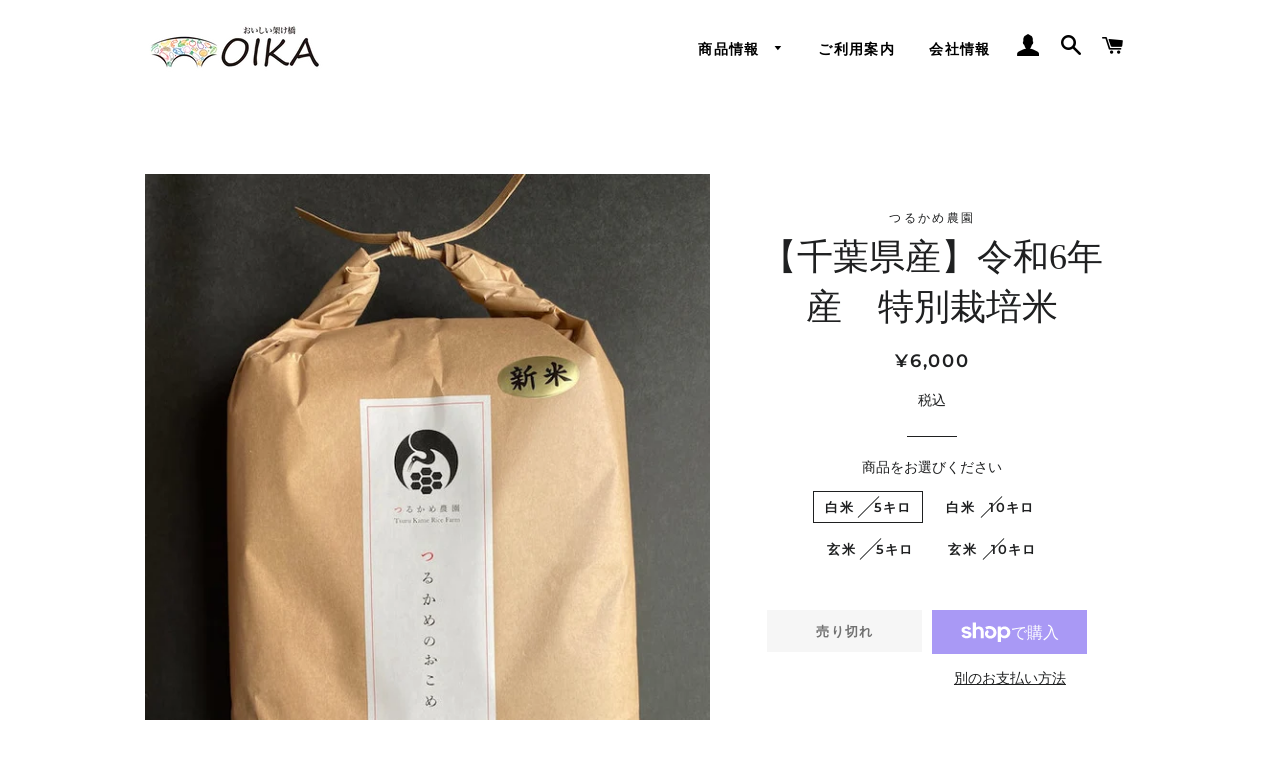

--- FILE ---
content_type: text/html; charset=utf-8
request_url: https://oika.shop/products/%E5%8D%83%E8%91%89%E7%9C%8C%E7%94%A3-%E7%89%B9%E5%88%A5%E6%A0%BD%E5%9F%B9%E7%B1%B3
body_size: 25348
content:
<!doctype html>
<html class="no-js" lang="ja">
<head>

  <!-- Basic page needs ================================================== -->
  <meta charset="utf-8">
  <meta http-equiv="X-UA-Compatible" content="IE=edge,chrome=1">

  
    <link rel="shortcut icon" href="//oika.shop/cdn/shop/files/oikafab_32x32.gif?v=1628736069" type="image/png" />
  

  <!-- Title and description ================================================== -->
  <title>
  【千葉県産】令和6年産　特別栽培米 &ndash; OIKAshop
  </title>

  
  <meta name="description" content="北海道・九州・沖縄・離島への発送は賜っておりません。あらかじめご了承ください。 令和6年産特別栽培米 農薬や除草剤を使わずに育てたお米です。有機肥料（魚粉由来）を使っていますので自然栽培米ではありません。お米の種類：つるのお ※ JAS有機認証を取得していないので有機表記はしていません。 お米の保管方法と精米について つるかめ農園では、お米の鮮度を維持するため、冷蔵設備のある保管庫にて貯蔵しています。 お米は精米したてが1番美味しい。白米をご注文の場合は、発送する当日に精米してお送りしています。 商品 内容量 白米　5kg、10kg 玄米　5kg、10kg 産地 千葉県  ">
  

  <!-- Helpers ================================================== -->
  <!-- /snippets/social-meta-tags.liquid -->




<meta property="og:site_name" content="OIKAshop">
<meta property="og:url" content="https://oika.shop/products/%e5%8d%83%e8%91%89%e7%9c%8c%e7%94%a3-%e7%89%b9%e5%88%a5%e6%a0%bd%e5%9f%b9%e7%b1%b3">
<meta property="og:title" content="【千葉県産】令和6年産　特別栽培米">
<meta property="og:type" content="product">
<meta property="og:description" content="北海道・九州・沖縄・離島への発送は賜っておりません。あらかじめご了承ください。 令和6年産特別栽培米 農薬や除草剤を使わずに育てたお米です。有機肥料（魚粉由来）を使っていますので自然栽培米ではありません。お米の種類：つるのお ※ JAS有機認証を取得していないので有機表記はしていません。 お米の保管方法と精米について つるかめ農園では、お米の鮮度を維持するため、冷蔵設備のある保管庫にて貯蔵しています。 お米は精米したてが1番美味しい。白米をご注文の場合は、発送する当日に精米してお送りしています。 商品 内容量 白米　5kg、10kg 玄米　5kg、10kg 産地 千葉県  ">

  <meta property="og:price:amount" content="5,400">
  <meta property="og:price:currency" content="JPY">

<meta property="og:image" content="http://oika.shop/cdn/shop/files/03_e2c54f6f-722c-4dda-8daa-acaa3cf2b887_1200x1200.jpg?v=1699596998"><meta property="og:image" content="http://oika.shop/cdn/shop/files/01_2cf463e3-4506-4aa0-b3aa-27af25ec379f_1200x1200.jpg?v=1699596998"><meta property="og:image" content="http://oika.shop/cdn/shop/files/01_74248178-6713-4e5f-9d04-b14f8c80f994_1200x1200.jpg?v=1699596998">
<meta property="og:image:secure_url" content="https://oika.shop/cdn/shop/files/03_e2c54f6f-722c-4dda-8daa-acaa3cf2b887_1200x1200.jpg?v=1699596998"><meta property="og:image:secure_url" content="https://oika.shop/cdn/shop/files/01_2cf463e3-4506-4aa0-b3aa-27af25ec379f_1200x1200.jpg?v=1699596998"><meta property="og:image:secure_url" content="https://oika.shop/cdn/shop/files/01_74248178-6713-4e5f-9d04-b14f8c80f994_1200x1200.jpg?v=1699596998">


<meta name="twitter:card" content="summary_large_image">
<meta name="twitter:title" content="【千葉県産】令和6年産　特別栽培米">
<meta name="twitter:description" content="北海道・九州・沖縄・離島への発送は賜っておりません。あらかじめご了承ください。 令和6年産特別栽培米 農薬や除草剤を使わずに育てたお米です。有機肥料（魚粉由来）を使っていますので自然栽培米ではありません。お米の種類：つるのお ※ JAS有機認証を取得していないので有機表記はしていません。 お米の保管方法と精米について つるかめ農園では、お米の鮮度を維持するため、冷蔵設備のある保管庫にて貯蔵しています。 お米は精米したてが1番美味しい。白米をご注文の場合は、発送する当日に精米してお送りしています。 商品 内容量 白米　5kg、10kg 玄米　5kg、10kg 産地 千葉県  ">

  <link rel="canonical" href="https://oika.shop/products/%e5%8d%83%e8%91%89%e7%9c%8c%e7%94%a3-%e7%89%b9%e5%88%a5%e6%a0%bd%e5%9f%b9%e7%b1%b3">
  <meta name="viewport" content="width=device-width,initial-scale=1,shrink-to-fit=no">
  <meta name="theme-color" content="#1f2021">
  <style data-shopify>
  :root {
    --color-body-text: #1f2021;
    --color-body: #ffffff;
  }
</style>


  <!-- CSS ================================================== -->
  <link href="//oika.shop/cdn/shop/t/8/assets/timber.scss.css?v=153671021486481670791765268291" rel="stylesheet" type="text/css" media="all" />
  <link href="//oika.shop/cdn/shop/t/8/assets/theme.scss.css?v=137616775841986013051765268291" rel="stylesheet" type="text/css" media="all" />

  <!-- Sections ================================================== -->
  <script>
    window.theme = window.theme || {};
    theme.strings = {
      zoomClose: "閉じる (Esc)",
      zoomPrev: "前へ (Left arrow key)",
      zoomNext: "次へ (Right arrow key)",
      moneyFormat: "¥{{amount_no_decimals}}",
      addressError: "住所を調べる際にエラーが発生しました",
      addressNoResults: "その住所は見つかりませんでした",
      addressQueryLimit: "Google APIの使用量の制限を超えました。\u003ca href=\"https:\/\/developers.google.com\/maps\/premium\/usage-limits\"\u003eプレミアムプラン\u003c\/a\u003eへのアップグレードをご検討ください。",
      authError: "あなたのGoogle Mapsのアカウント認証で問題が発生しました。",
      cartEmpty: "カート内に商品がありません。",
      cartCookie: "カートを使うためにCookieを有効にする",
      cartSavings: "[savings]節約しました",
      productSlideLabel: "スライド [slide_number]\/[slide_max]。"
    };
    theme.settings = {
      cartType: "page",
      gridType: null
    };
  </script>

  <script src="//oika.shop/cdn/shop/t/8/assets/jquery-2.2.3.min.js?v=58211863146907186831630882008" type="text/javascript"></script>

  <script src="//oika.shop/cdn/shop/t/8/assets/lazysizes.min.js?v=155223123402716617051630882008" async="async"></script>

  <script src="//oika.shop/cdn/shop/t/8/assets/theme.js?v=65529078462347578181630882021" defer="defer"></script>

  <!-- Header hook for plugins ================================================== -->
  <script>window.performance && window.performance.mark && window.performance.mark('shopify.content_for_header.start');</script><meta id="shopify-digital-wallet" name="shopify-digital-wallet" content="/57484574884/digital_wallets/dialog">
<meta name="shopify-checkout-api-token" content="716c537f0eda1001029f230195cce1c8">
<link rel="alternate" type="application/json+oembed" href="https://oika.shop/products/%e5%8d%83%e8%91%89%e7%9c%8c%e7%94%a3-%e7%89%b9%e5%88%a5%e6%a0%bd%e5%9f%b9%e7%b1%b3.oembed">
<script async="async" src="/checkouts/internal/preloads.js?locale=ja-JP"></script>
<link rel="preconnect" href="https://shop.app" crossorigin="anonymous">
<script async="async" src="https://shop.app/checkouts/internal/preloads.js?locale=ja-JP&shop_id=57484574884" crossorigin="anonymous"></script>
<script id="apple-pay-shop-capabilities" type="application/json">{"shopId":57484574884,"countryCode":"JP","currencyCode":"JPY","merchantCapabilities":["supports3DS"],"merchantId":"gid:\/\/shopify\/Shop\/57484574884","merchantName":"OIKAshop","requiredBillingContactFields":["postalAddress","email","phone"],"requiredShippingContactFields":["postalAddress","email","phone"],"shippingType":"shipping","supportedNetworks":["visa","masterCard","amex","jcb","discover"],"total":{"type":"pending","label":"OIKAshop","amount":"1.00"},"shopifyPaymentsEnabled":true,"supportsSubscriptions":true}</script>
<script id="shopify-features" type="application/json">{"accessToken":"716c537f0eda1001029f230195cce1c8","betas":["rich-media-storefront-analytics"],"domain":"oika.shop","predictiveSearch":false,"shopId":57484574884,"locale":"ja"}</script>
<script>var Shopify = Shopify || {};
Shopify.shop = "trialpractice-202106-02.myshopify.com";
Shopify.locale = "ja";
Shopify.currency = {"active":"JPY","rate":"1.0"};
Shopify.country = "JP";
Shopify.theme = {"name":"Brooklyn-Custom-Code  [Shopify | 24\/09\/21]　line","id":126721065124,"schema_name":"Brooklyn","schema_version":"17.6.0","theme_store_id":730,"role":"main"};
Shopify.theme.handle = "null";
Shopify.theme.style = {"id":null,"handle":null};
Shopify.cdnHost = "oika.shop/cdn";
Shopify.routes = Shopify.routes || {};
Shopify.routes.root = "/";</script>
<script type="module">!function(o){(o.Shopify=o.Shopify||{}).modules=!0}(window);</script>
<script>!function(o){function n(){var o=[];function n(){o.push(Array.prototype.slice.apply(arguments))}return n.q=o,n}var t=o.Shopify=o.Shopify||{};t.loadFeatures=n(),t.autoloadFeatures=n()}(window);</script>
<script>
  window.ShopifyPay = window.ShopifyPay || {};
  window.ShopifyPay.apiHost = "shop.app\/pay";
  window.ShopifyPay.redirectState = null;
</script>
<script id="shop-js-analytics" type="application/json">{"pageType":"product"}</script>
<script defer="defer" async type="module" src="//oika.shop/cdn/shopifycloud/shop-js/modules/v2/client.init-shop-cart-sync_CSE-8ASR.ja.esm.js"></script>
<script defer="defer" async type="module" src="//oika.shop/cdn/shopifycloud/shop-js/modules/v2/chunk.common_DDD8GOhs.esm.js"></script>
<script defer="defer" async type="module" src="//oika.shop/cdn/shopifycloud/shop-js/modules/v2/chunk.modal_B6JNj9sU.esm.js"></script>
<script type="module">
  await import("//oika.shop/cdn/shopifycloud/shop-js/modules/v2/client.init-shop-cart-sync_CSE-8ASR.ja.esm.js");
await import("//oika.shop/cdn/shopifycloud/shop-js/modules/v2/chunk.common_DDD8GOhs.esm.js");
await import("//oika.shop/cdn/shopifycloud/shop-js/modules/v2/chunk.modal_B6JNj9sU.esm.js");

  window.Shopify.SignInWithShop?.initShopCartSync?.({"fedCMEnabled":true,"windoidEnabled":true});

</script>
<script>
  window.Shopify = window.Shopify || {};
  if (!window.Shopify.featureAssets) window.Shopify.featureAssets = {};
  window.Shopify.featureAssets['shop-js'] = {"shop-cart-sync":["modules/v2/client.shop-cart-sync_BCoLmxl3.ja.esm.js","modules/v2/chunk.common_DDD8GOhs.esm.js","modules/v2/chunk.modal_B6JNj9sU.esm.js"],"init-fed-cm":["modules/v2/client.init-fed-cm_BUzkuSqB.ja.esm.js","modules/v2/chunk.common_DDD8GOhs.esm.js","modules/v2/chunk.modal_B6JNj9sU.esm.js"],"init-shop-email-lookup-coordinator":["modules/v2/client.init-shop-email-lookup-coordinator_BW32axq4.ja.esm.js","modules/v2/chunk.common_DDD8GOhs.esm.js","modules/v2/chunk.modal_B6JNj9sU.esm.js"],"init-windoid":["modules/v2/client.init-windoid_BvNGLRkF.ja.esm.js","modules/v2/chunk.common_DDD8GOhs.esm.js","modules/v2/chunk.modal_B6JNj9sU.esm.js"],"shop-button":["modules/v2/client.shop-button_CH0XKSrs.ja.esm.js","modules/v2/chunk.common_DDD8GOhs.esm.js","modules/v2/chunk.modal_B6JNj9sU.esm.js"],"shop-cash-offers":["modules/v2/client.shop-cash-offers_DjoQtMHe.ja.esm.js","modules/v2/chunk.common_DDD8GOhs.esm.js","modules/v2/chunk.modal_B6JNj9sU.esm.js"],"shop-toast-manager":["modules/v2/client.shop-toast-manager_B8NLGr5M.ja.esm.js","modules/v2/chunk.common_DDD8GOhs.esm.js","modules/v2/chunk.modal_B6JNj9sU.esm.js"],"init-shop-cart-sync":["modules/v2/client.init-shop-cart-sync_CSE-8ASR.ja.esm.js","modules/v2/chunk.common_DDD8GOhs.esm.js","modules/v2/chunk.modal_B6JNj9sU.esm.js"],"init-customer-accounts-sign-up":["modules/v2/client.init-customer-accounts-sign-up_C-LwrDE-.ja.esm.js","modules/v2/client.shop-login-button_D0X6bVTm.ja.esm.js","modules/v2/chunk.common_DDD8GOhs.esm.js","modules/v2/chunk.modal_B6JNj9sU.esm.js"],"pay-button":["modules/v2/client.pay-button_imCDqct4.ja.esm.js","modules/v2/chunk.common_DDD8GOhs.esm.js","modules/v2/chunk.modal_B6JNj9sU.esm.js"],"init-customer-accounts":["modules/v2/client.init-customer-accounts_CxIJyI-K.ja.esm.js","modules/v2/client.shop-login-button_D0X6bVTm.ja.esm.js","modules/v2/chunk.common_DDD8GOhs.esm.js","modules/v2/chunk.modal_B6JNj9sU.esm.js"],"avatar":["modules/v2/client.avatar_BTnouDA3.ja.esm.js"],"init-shop-for-new-customer-accounts":["modules/v2/client.init-shop-for-new-customer-accounts_DRBL7B82.ja.esm.js","modules/v2/client.shop-login-button_D0X6bVTm.ja.esm.js","modules/v2/chunk.common_DDD8GOhs.esm.js","modules/v2/chunk.modal_B6JNj9sU.esm.js"],"shop-follow-button":["modules/v2/client.shop-follow-button_D610YzXR.ja.esm.js","modules/v2/chunk.common_DDD8GOhs.esm.js","modules/v2/chunk.modal_B6JNj9sU.esm.js"],"checkout-modal":["modules/v2/client.checkout-modal_NhzDspE5.ja.esm.js","modules/v2/chunk.common_DDD8GOhs.esm.js","modules/v2/chunk.modal_B6JNj9sU.esm.js"],"shop-login-button":["modules/v2/client.shop-login-button_D0X6bVTm.ja.esm.js","modules/v2/chunk.common_DDD8GOhs.esm.js","modules/v2/chunk.modal_B6JNj9sU.esm.js"],"lead-capture":["modules/v2/client.lead-capture_pLpCOlEn.ja.esm.js","modules/v2/chunk.common_DDD8GOhs.esm.js","modules/v2/chunk.modal_B6JNj9sU.esm.js"],"shop-login":["modules/v2/client.shop-login_DiHM-Diw.ja.esm.js","modules/v2/chunk.common_DDD8GOhs.esm.js","modules/v2/chunk.modal_B6JNj9sU.esm.js"],"payment-terms":["modules/v2/client.payment-terms_BdLTgEH_.ja.esm.js","modules/v2/chunk.common_DDD8GOhs.esm.js","modules/v2/chunk.modal_B6JNj9sU.esm.js"]};
</script>
<script id="__st">var __st={"a":57484574884,"offset":32400,"reqid":"8eae6535-d3e3-434a-84f4-21b9379f4d43-1769725310","pageurl":"oika.shop\/products\/%E5%8D%83%E8%91%89%E7%9C%8C%E7%94%A3-%E7%89%B9%E5%88%A5%E6%A0%BD%E5%9F%B9%E7%B1%B3","u":"c3486f540d7e","p":"product","rtyp":"product","rid":8264781922468};</script>
<script>window.ShopifyPaypalV4VisibilityTracking = true;</script>
<script id="captcha-bootstrap">!function(){'use strict';const t='contact',e='account',n='new_comment',o=[[t,t],['blogs',n],['comments',n],[t,'customer']],c=[[e,'customer_login'],[e,'guest_login'],[e,'recover_customer_password'],[e,'create_customer']],r=t=>t.map((([t,e])=>`form[action*='/${t}']:not([data-nocaptcha='true']) input[name='form_type'][value='${e}']`)).join(','),a=t=>()=>t?[...document.querySelectorAll(t)].map((t=>t.form)):[];function s(){const t=[...o],e=r(t);return a(e)}const i='password',u='form_key',d=['recaptcha-v3-token','g-recaptcha-response','h-captcha-response',i],f=()=>{try{return window.sessionStorage}catch{return}},m='__shopify_v',_=t=>t.elements[u];function p(t,e,n=!1){try{const o=window.sessionStorage,c=JSON.parse(o.getItem(e)),{data:r}=function(t){const{data:e,action:n}=t;return t[m]||n?{data:e,action:n}:{data:t,action:n}}(c);for(const[e,n]of Object.entries(r))t.elements[e]&&(t.elements[e].value=n);n&&o.removeItem(e)}catch(o){console.error('form repopulation failed',{error:o})}}const l='form_type',E='cptcha';function T(t){t.dataset[E]=!0}const w=window,h=w.document,L='Shopify',v='ce_forms',y='captcha';let A=!1;((t,e)=>{const n=(g='f06e6c50-85a8-45c8-87d0-21a2b65856fe',I='https://cdn.shopify.com/shopifycloud/storefront-forms-hcaptcha/ce_storefront_forms_captcha_hcaptcha.v1.5.2.iife.js',D={infoText:'hCaptchaによる保護',privacyText:'プライバシー',termsText:'利用規約'},(t,e,n)=>{const o=w[L][v],c=o.bindForm;if(c)return c(t,g,e,D).then(n);var r;o.q.push([[t,g,e,D],n]),r=I,A||(h.body.append(Object.assign(h.createElement('script'),{id:'captcha-provider',async:!0,src:r})),A=!0)});var g,I,D;w[L]=w[L]||{},w[L][v]=w[L][v]||{},w[L][v].q=[],w[L][y]=w[L][y]||{},w[L][y].protect=function(t,e){n(t,void 0,e),T(t)},Object.freeze(w[L][y]),function(t,e,n,w,h,L){const[v,y,A,g]=function(t,e,n){const i=e?o:[],u=t?c:[],d=[...i,...u],f=r(d),m=r(i),_=r(d.filter((([t,e])=>n.includes(e))));return[a(f),a(m),a(_),s()]}(w,h,L),I=t=>{const e=t.target;return e instanceof HTMLFormElement?e:e&&e.form},D=t=>v().includes(t);t.addEventListener('submit',(t=>{const e=I(t);if(!e)return;const n=D(e)&&!e.dataset.hcaptchaBound&&!e.dataset.recaptchaBound,o=_(e),c=g().includes(e)&&(!o||!o.value);(n||c)&&t.preventDefault(),c&&!n&&(function(t){try{if(!f())return;!function(t){const e=f();if(!e)return;const n=_(t);if(!n)return;const o=n.value;o&&e.removeItem(o)}(t);const e=Array.from(Array(32),(()=>Math.random().toString(36)[2])).join('');!function(t,e){_(t)||t.append(Object.assign(document.createElement('input'),{type:'hidden',name:u})),t.elements[u].value=e}(t,e),function(t,e){const n=f();if(!n)return;const o=[...t.querySelectorAll(`input[type='${i}']`)].map((({name:t})=>t)),c=[...d,...o],r={};for(const[a,s]of new FormData(t).entries())c.includes(a)||(r[a]=s);n.setItem(e,JSON.stringify({[m]:1,action:t.action,data:r}))}(t,e)}catch(e){console.error('failed to persist form',e)}}(e),e.submit())}));const S=(t,e)=>{t&&!t.dataset[E]&&(n(t,e.some((e=>e===t))),T(t))};for(const o of['focusin','change'])t.addEventListener(o,(t=>{const e=I(t);D(e)&&S(e,y())}));const B=e.get('form_key'),M=e.get(l),P=B&&M;t.addEventListener('DOMContentLoaded',(()=>{const t=y();if(P)for(const e of t)e.elements[l].value===M&&p(e,B);[...new Set([...A(),...v().filter((t=>'true'===t.dataset.shopifyCaptcha))])].forEach((e=>S(e,t)))}))}(h,new URLSearchParams(w.location.search),n,t,e,['guest_login'])})(!0,!0)}();</script>
<script integrity="sha256-4kQ18oKyAcykRKYeNunJcIwy7WH5gtpwJnB7kiuLZ1E=" data-source-attribution="shopify.loadfeatures" defer="defer" src="//oika.shop/cdn/shopifycloud/storefront/assets/storefront/load_feature-a0a9edcb.js" crossorigin="anonymous"></script>
<script crossorigin="anonymous" defer="defer" src="//oika.shop/cdn/shopifycloud/storefront/assets/shopify_pay/storefront-65b4c6d7.js?v=20250812"></script>
<script data-source-attribution="shopify.dynamic_checkout.dynamic.init">var Shopify=Shopify||{};Shopify.PaymentButton=Shopify.PaymentButton||{isStorefrontPortableWallets:!0,init:function(){window.Shopify.PaymentButton.init=function(){};var t=document.createElement("script");t.src="https://oika.shop/cdn/shopifycloud/portable-wallets/latest/portable-wallets.ja.js",t.type="module",document.head.appendChild(t)}};
</script>
<script data-source-attribution="shopify.dynamic_checkout.buyer_consent">
  function portableWalletsHideBuyerConsent(e){var t=document.getElementById("shopify-buyer-consent"),n=document.getElementById("shopify-subscription-policy-button");t&&n&&(t.classList.add("hidden"),t.setAttribute("aria-hidden","true"),n.removeEventListener("click",e))}function portableWalletsShowBuyerConsent(e){var t=document.getElementById("shopify-buyer-consent"),n=document.getElementById("shopify-subscription-policy-button");t&&n&&(t.classList.remove("hidden"),t.removeAttribute("aria-hidden"),n.addEventListener("click",e))}window.Shopify?.PaymentButton&&(window.Shopify.PaymentButton.hideBuyerConsent=portableWalletsHideBuyerConsent,window.Shopify.PaymentButton.showBuyerConsent=portableWalletsShowBuyerConsent);
</script>
<script>
  function portableWalletsCleanup(e){e&&e.src&&console.error("Failed to load portable wallets script "+e.src);var t=document.querySelectorAll("shopify-accelerated-checkout .shopify-payment-button__skeleton, shopify-accelerated-checkout-cart .wallet-cart-button__skeleton"),e=document.getElementById("shopify-buyer-consent");for(let e=0;e<t.length;e++)t[e].remove();e&&e.remove()}function portableWalletsNotLoadedAsModule(e){e instanceof ErrorEvent&&"string"==typeof e.message&&e.message.includes("import.meta")&&"string"==typeof e.filename&&e.filename.includes("portable-wallets")&&(window.removeEventListener("error",portableWalletsNotLoadedAsModule),window.Shopify.PaymentButton.failedToLoad=e,"loading"===document.readyState?document.addEventListener("DOMContentLoaded",window.Shopify.PaymentButton.init):window.Shopify.PaymentButton.init())}window.addEventListener("error",portableWalletsNotLoadedAsModule);
</script>

<script type="module" src="https://oika.shop/cdn/shopifycloud/portable-wallets/latest/portable-wallets.ja.js" onError="portableWalletsCleanup(this)" crossorigin="anonymous"></script>
<script nomodule>
  document.addEventListener("DOMContentLoaded", portableWalletsCleanup);
</script>

<link id="shopify-accelerated-checkout-styles" rel="stylesheet" media="screen" href="https://oika.shop/cdn/shopifycloud/portable-wallets/latest/accelerated-checkout-backwards-compat.css" crossorigin="anonymous">
<style id="shopify-accelerated-checkout-cart">
        #shopify-buyer-consent {
  margin-top: 1em;
  display: inline-block;
  width: 100%;
}

#shopify-buyer-consent.hidden {
  display: none;
}

#shopify-subscription-policy-button {
  background: none;
  border: none;
  padding: 0;
  text-decoration: underline;
  font-size: inherit;
  cursor: pointer;
}

#shopify-subscription-policy-button::before {
  box-shadow: none;
}

      </style>

<script>window.performance && window.performance.mark && window.performance.mark('shopify.content_for_header.end');</script>

  <script src="//oika.shop/cdn/shop/t/8/assets/modernizr.min.js?v=21391054748206432451630882009" type="text/javascript"></script>

  
  

<link href="https://monorail-edge.shopifysvc.com" rel="dns-prefetch">
<script>(function(){if ("sendBeacon" in navigator && "performance" in window) {try {var session_token_from_headers = performance.getEntriesByType('navigation')[0].serverTiming.find(x => x.name == '_s').description;} catch {var session_token_from_headers = undefined;}var session_cookie_matches = document.cookie.match(/_shopify_s=([^;]*)/);var session_token_from_cookie = session_cookie_matches && session_cookie_matches.length === 2 ? session_cookie_matches[1] : "";var session_token = session_token_from_headers || session_token_from_cookie || "";function handle_abandonment_event(e) {var entries = performance.getEntries().filter(function(entry) {return /monorail-edge.shopifysvc.com/.test(entry.name);});if (!window.abandonment_tracked && entries.length === 0) {window.abandonment_tracked = true;var currentMs = Date.now();var navigation_start = performance.timing.navigationStart;var payload = {shop_id: 57484574884,url: window.location.href,navigation_start,duration: currentMs - navigation_start,session_token,page_type: "product"};window.navigator.sendBeacon("https://monorail-edge.shopifysvc.com/v1/produce", JSON.stringify({schema_id: "online_store_buyer_site_abandonment/1.1",payload: payload,metadata: {event_created_at_ms: currentMs,event_sent_at_ms: currentMs}}));}}window.addEventListener('pagehide', handle_abandonment_event);}}());</script>
<script id="web-pixels-manager-setup">(function e(e,d,r,n,o){if(void 0===o&&(o={}),!Boolean(null===(a=null===(i=window.Shopify)||void 0===i?void 0:i.analytics)||void 0===a?void 0:a.replayQueue)){var i,a;window.Shopify=window.Shopify||{};var t=window.Shopify;t.analytics=t.analytics||{};var s=t.analytics;s.replayQueue=[],s.publish=function(e,d,r){return s.replayQueue.push([e,d,r]),!0};try{self.performance.mark("wpm:start")}catch(e){}var l=function(){var e={modern:/Edge?\/(1{2}[4-9]|1[2-9]\d|[2-9]\d{2}|\d{4,})\.\d+(\.\d+|)|Firefox\/(1{2}[4-9]|1[2-9]\d|[2-9]\d{2}|\d{4,})\.\d+(\.\d+|)|Chrom(ium|e)\/(9{2}|\d{3,})\.\d+(\.\d+|)|(Maci|X1{2}).+ Version\/(15\.\d+|(1[6-9]|[2-9]\d|\d{3,})\.\d+)([,.]\d+|)( \(\w+\)|)( Mobile\/\w+|) Safari\/|Chrome.+OPR\/(9{2}|\d{3,})\.\d+\.\d+|(CPU[ +]OS|iPhone[ +]OS|CPU[ +]iPhone|CPU IPhone OS|CPU iPad OS)[ +]+(15[._]\d+|(1[6-9]|[2-9]\d|\d{3,})[._]\d+)([._]\d+|)|Android:?[ /-](13[3-9]|1[4-9]\d|[2-9]\d{2}|\d{4,})(\.\d+|)(\.\d+|)|Android.+Firefox\/(13[5-9]|1[4-9]\d|[2-9]\d{2}|\d{4,})\.\d+(\.\d+|)|Android.+Chrom(ium|e)\/(13[3-9]|1[4-9]\d|[2-9]\d{2}|\d{4,})\.\d+(\.\d+|)|SamsungBrowser\/([2-9]\d|\d{3,})\.\d+/,legacy:/Edge?\/(1[6-9]|[2-9]\d|\d{3,})\.\d+(\.\d+|)|Firefox\/(5[4-9]|[6-9]\d|\d{3,})\.\d+(\.\d+|)|Chrom(ium|e)\/(5[1-9]|[6-9]\d|\d{3,})\.\d+(\.\d+|)([\d.]+$|.*Safari\/(?![\d.]+ Edge\/[\d.]+$))|(Maci|X1{2}).+ Version\/(10\.\d+|(1[1-9]|[2-9]\d|\d{3,})\.\d+)([,.]\d+|)( \(\w+\)|)( Mobile\/\w+|) Safari\/|Chrome.+OPR\/(3[89]|[4-9]\d|\d{3,})\.\d+\.\d+|(CPU[ +]OS|iPhone[ +]OS|CPU[ +]iPhone|CPU IPhone OS|CPU iPad OS)[ +]+(10[._]\d+|(1[1-9]|[2-9]\d|\d{3,})[._]\d+)([._]\d+|)|Android:?[ /-](13[3-9]|1[4-9]\d|[2-9]\d{2}|\d{4,})(\.\d+|)(\.\d+|)|Mobile Safari.+OPR\/([89]\d|\d{3,})\.\d+\.\d+|Android.+Firefox\/(13[5-9]|1[4-9]\d|[2-9]\d{2}|\d{4,})\.\d+(\.\d+|)|Android.+Chrom(ium|e)\/(13[3-9]|1[4-9]\d|[2-9]\d{2}|\d{4,})\.\d+(\.\d+|)|Android.+(UC? ?Browser|UCWEB|U3)[ /]?(15\.([5-9]|\d{2,})|(1[6-9]|[2-9]\d|\d{3,})\.\d+)\.\d+|SamsungBrowser\/(5\.\d+|([6-9]|\d{2,})\.\d+)|Android.+MQ{2}Browser\/(14(\.(9|\d{2,})|)|(1[5-9]|[2-9]\d|\d{3,})(\.\d+|))(\.\d+|)|K[Aa][Ii]OS\/(3\.\d+|([4-9]|\d{2,})\.\d+)(\.\d+|)/},d=e.modern,r=e.legacy,n=navigator.userAgent;return n.match(d)?"modern":n.match(r)?"legacy":"unknown"}(),u="modern"===l?"modern":"legacy",c=(null!=n?n:{modern:"",legacy:""})[u],f=function(e){return[e.baseUrl,"/wpm","/b",e.hashVersion,"modern"===e.buildTarget?"m":"l",".js"].join("")}({baseUrl:d,hashVersion:r,buildTarget:u}),m=function(e){var d=e.version,r=e.bundleTarget,n=e.surface,o=e.pageUrl,i=e.monorailEndpoint;return{emit:function(e){var a=e.status,t=e.errorMsg,s=(new Date).getTime(),l=JSON.stringify({metadata:{event_sent_at_ms:s},events:[{schema_id:"web_pixels_manager_load/3.1",payload:{version:d,bundle_target:r,page_url:o,status:a,surface:n,error_msg:t},metadata:{event_created_at_ms:s}}]});if(!i)return console&&console.warn&&console.warn("[Web Pixels Manager] No Monorail endpoint provided, skipping logging."),!1;try{return self.navigator.sendBeacon.bind(self.navigator)(i,l)}catch(e){}var u=new XMLHttpRequest;try{return u.open("POST",i,!0),u.setRequestHeader("Content-Type","text/plain"),u.send(l),!0}catch(e){return console&&console.warn&&console.warn("[Web Pixels Manager] Got an unhandled error while logging to Monorail."),!1}}}}({version:r,bundleTarget:l,surface:e.surface,pageUrl:self.location.href,monorailEndpoint:e.monorailEndpoint});try{o.browserTarget=l,function(e){var d=e.src,r=e.async,n=void 0===r||r,o=e.onload,i=e.onerror,a=e.sri,t=e.scriptDataAttributes,s=void 0===t?{}:t,l=document.createElement("script"),u=document.querySelector("head"),c=document.querySelector("body");if(l.async=n,l.src=d,a&&(l.integrity=a,l.crossOrigin="anonymous"),s)for(var f in s)if(Object.prototype.hasOwnProperty.call(s,f))try{l.dataset[f]=s[f]}catch(e){}if(o&&l.addEventListener("load",o),i&&l.addEventListener("error",i),u)u.appendChild(l);else{if(!c)throw new Error("Did not find a head or body element to append the script");c.appendChild(l)}}({src:f,async:!0,onload:function(){if(!function(){var e,d;return Boolean(null===(d=null===(e=window.Shopify)||void 0===e?void 0:e.analytics)||void 0===d?void 0:d.initialized)}()){var d=window.webPixelsManager.init(e)||void 0;if(d){var r=window.Shopify.analytics;r.replayQueue.forEach((function(e){var r=e[0],n=e[1],o=e[2];d.publishCustomEvent(r,n,o)})),r.replayQueue=[],r.publish=d.publishCustomEvent,r.visitor=d.visitor,r.initialized=!0}}},onerror:function(){return m.emit({status:"failed",errorMsg:"".concat(f," has failed to load")})},sri:function(e){var d=/^sha384-[A-Za-z0-9+/=]+$/;return"string"==typeof e&&d.test(e)}(c)?c:"",scriptDataAttributes:o}),m.emit({status:"loading"})}catch(e){m.emit({status:"failed",errorMsg:(null==e?void 0:e.message)||"Unknown error"})}}})({shopId: 57484574884,storefrontBaseUrl: "https://oika.shop",extensionsBaseUrl: "https://extensions.shopifycdn.com/cdn/shopifycloud/web-pixels-manager",monorailEndpoint: "https://monorail-edge.shopifysvc.com/unstable/produce_batch",surface: "storefront-renderer",enabledBetaFlags: ["2dca8a86"],webPixelsConfigList: [{"id":"shopify-app-pixel","configuration":"{}","eventPayloadVersion":"v1","runtimeContext":"STRICT","scriptVersion":"0450","apiClientId":"shopify-pixel","type":"APP","privacyPurposes":["ANALYTICS","MARKETING"]},{"id":"shopify-custom-pixel","eventPayloadVersion":"v1","runtimeContext":"LAX","scriptVersion":"0450","apiClientId":"shopify-pixel","type":"CUSTOM","privacyPurposes":["ANALYTICS","MARKETING"]}],isMerchantRequest: false,initData: {"shop":{"name":"OIKAshop","paymentSettings":{"currencyCode":"JPY"},"myshopifyDomain":"trialpractice-202106-02.myshopify.com","countryCode":"JP","storefrontUrl":"https:\/\/oika.shop"},"customer":null,"cart":null,"checkout":null,"productVariants":[{"price":{"amount":6000.0,"currencyCode":"JPY"},"product":{"title":"【千葉県産】令和6年産　特別栽培米","vendor":"つるかめ農園","id":"8264781922468","untranslatedTitle":"【千葉県産】令和6年産　特別栽培米","url":"\/products\/%E5%8D%83%E8%91%89%E7%9C%8C%E7%94%A3-%E7%89%B9%E5%88%A5%E6%A0%BD%E5%9F%B9%E7%B1%B3","type":"米"},"id":"44655345991844","image":{"src":"\/\/oika.shop\/cdn\/shop\/files\/03_e2c54f6f-722c-4dda-8daa-acaa3cf2b887.jpg?v=1699596998"},"sku":null,"title":"白米　  5キロ","untranslatedTitle":"白米　  5キロ"},{"price":{"amount":10900.0,"currencyCode":"JPY"},"product":{"title":"【千葉県産】令和6年産　特別栽培米","vendor":"つるかめ農園","id":"8264781922468","untranslatedTitle":"【千葉県産】令和6年産　特別栽培米","url":"\/products\/%E5%8D%83%E8%91%89%E7%9C%8C%E7%94%A3-%E7%89%B9%E5%88%A5%E6%A0%BD%E5%9F%B9%E7%B1%B3","type":"米"},"id":"44655346024612","image":{"src":"\/\/oika.shop\/cdn\/shop\/files\/03_e2c54f6f-722c-4dda-8daa-acaa3cf2b887.jpg?v=1699596998"},"sku":null,"title":"白米　10キロ","untranslatedTitle":"白米　10キロ"},{"price":{"amount":5400.0,"currencyCode":"JPY"},"product":{"title":"【千葉県産】令和6年産　特別栽培米","vendor":"つるかめ農園","id":"8264781922468","untranslatedTitle":"【千葉県産】令和6年産　特別栽培米","url":"\/products\/%E5%8D%83%E8%91%89%E7%9C%8C%E7%94%A3-%E7%89%B9%E5%88%A5%E6%A0%BD%E5%9F%B9%E7%B1%B3","type":"米"},"id":"44740218847396","image":{"src":"\/\/oika.shop\/cdn\/shop\/files\/03_e2c54f6f-722c-4dda-8daa-acaa3cf2b887.jpg?v=1699596998"},"sku":"","title":"玄米　  5キロ","untranslatedTitle":"玄米　  5キロ"},{"price":{"amount":9800.0,"currencyCode":"JPY"},"product":{"title":"【千葉県産】令和6年産　特別栽培米","vendor":"つるかめ農園","id":"8264781922468","untranslatedTitle":"【千葉県産】令和6年産　特別栽培米","url":"\/products\/%E5%8D%83%E8%91%89%E7%9C%8C%E7%94%A3-%E7%89%B9%E5%88%A5%E6%A0%BD%E5%9F%B9%E7%B1%B3","type":"米"},"id":"44740218880164","image":{"src":"\/\/oika.shop\/cdn\/shop\/files\/03_e2c54f6f-722c-4dda-8daa-acaa3cf2b887.jpg?v=1699596998"},"sku":"","title":"玄米　10キロ","untranslatedTitle":"玄米　10キロ"}],"purchasingCompany":null},},"https://oika.shop/cdn","1d2a099fw23dfb22ep557258f5m7a2edbae",{"modern":"","legacy":""},{"shopId":"57484574884","storefrontBaseUrl":"https:\/\/oika.shop","extensionBaseUrl":"https:\/\/extensions.shopifycdn.com\/cdn\/shopifycloud\/web-pixels-manager","surface":"storefront-renderer","enabledBetaFlags":"[\"2dca8a86\"]","isMerchantRequest":"false","hashVersion":"1d2a099fw23dfb22ep557258f5m7a2edbae","publish":"custom","events":"[[\"page_viewed\",{}],[\"product_viewed\",{\"productVariant\":{\"price\":{\"amount\":6000.0,\"currencyCode\":\"JPY\"},\"product\":{\"title\":\"【千葉県産】令和6年産　特別栽培米\",\"vendor\":\"つるかめ農園\",\"id\":\"8264781922468\",\"untranslatedTitle\":\"【千葉県産】令和6年産　特別栽培米\",\"url\":\"\/products\/%E5%8D%83%E8%91%89%E7%9C%8C%E7%94%A3-%E7%89%B9%E5%88%A5%E6%A0%BD%E5%9F%B9%E7%B1%B3\",\"type\":\"米\"},\"id\":\"44655345991844\",\"image\":{\"src\":\"\/\/oika.shop\/cdn\/shop\/files\/03_e2c54f6f-722c-4dda-8daa-acaa3cf2b887.jpg?v=1699596998\"},\"sku\":null,\"title\":\"白米　  5キロ\",\"untranslatedTitle\":\"白米　  5キロ\"}}]]"});</script><script>
  window.ShopifyAnalytics = window.ShopifyAnalytics || {};
  window.ShopifyAnalytics.meta = window.ShopifyAnalytics.meta || {};
  window.ShopifyAnalytics.meta.currency = 'JPY';
  var meta = {"product":{"id":8264781922468,"gid":"gid:\/\/shopify\/Product\/8264781922468","vendor":"つるかめ農園","type":"米","handle":"千葉県産-特別栽培米","variants":[{"id":44655345991844,"price":600000,"name":"【千葉県産】令和6年産　特別栽培米 - 白米　  5キロ","public_title":"白米　  5キロ","sku":null},{"id":44655346024612,"price":1090000,"name":"【千葉県産】令和6年産　特別栽培米 - 白米　10キロ","public_title":"白米　10キロ","sku":null},{"id":44740218847396,"price":540000,"name":"【千葉県産】令和6年産　特別栽培米 - 玄米　  5キロ","public_title":"玄米　  5キロ","sku":""},{"id":44740218880164,"price":980000,"name":"【千葉県産】令和6年産　特別栽培米 - 玄米　10キロ","public_title":"玄米　10キロ","sku":""}],"remote":false},"page":{"pageType":"product","resourceType":"product","resourceId":8264781922468,"requestId":"8eae6535-d3e3-434a-84f4-21b9379f4d43-1769725310"}};
  for (var attr in meta) {
    window.ShopifyAnalytics.meta[attr] = meta[attr];
  }
</script>
<script class="analytics">
  (function () {
    var customDocumentWrite = function(content) {
      var jquery = null;

      if (window.jQuery) {
        jquery = window.jQuery;
      } else if (window.Checkout && window.Checkout.$) {
        jquery = window.Checkout.$;
      }

      if (jquery) {
        jquery('body').append(content);
      }
    };

    var hasLoggedConversion = function(token) {
      if (token) {
        return document.cookie.indexOf('loggedConversion=' + token) !== -1;
      }
      return false;
    }

    var setCookieIfConversion = function(token) {
      if (token) {
        var twoMonthsFromNow = new Date(Date.now());
        twoMonthsFromNow.setMonth(twoMonthsFromNow.getMonth() + 2);

        document.cookie = 'loggedConversion=' + token + '; expires=' + twoMonthsFromNow;
      }
    }

    var trekkie = window.ShopifyAnalytics.lib = window.trekkie = window.trekkie || [];
    if (trekkie.integrations) {
      return;
    }
    trekkie.methods = [
      'identify',
      'page',
      'ready',
      'track',
      'trackForm',
      'trackLink'
    ];
    trekkie.factory = function(method) {
      return function() {
        var args = Array.prototype.slice.call(arguments);
        args.unshift(method);
        trekkie.push(args);
        return trekkie;
      };
    };
    for (var i = 0; i < trekkie.methods.length; i++) {
      var key = trekkie.methods[i];
      trekkie[key] = trekkie.factory(key);
    }
    trekkie.load = function(config) {
      trekkie.config = config || {};
      trekkie.config.initialDocumentCookie = document.cookie;
      var first = document.getElementsByTagName('script')[0];
      var script = document.createElement('script');
      script.type = 'text/javascript';
      script.onerror = function(e) {
        var scriptFallback = document.createElement('script');
        scriptFallback.type = 'text/javascript';
        scriptFallback.onerror = function(error) {
                var Monorail = {
      produce: function produce(monorailDomain, schemaId, payload) {
        var currentMs = new Date().getTime();
        var event = {
          schema_id: schemaId,
          payload: payload,
          metadata: {
            event_created_at_ms: currentMs,
            event_sent_at_ms: currentMs
          }
        };
        return Monorail.sendRequest("https://" + monorailDomain + "/v1/produce", JSON.stringify(event));
      },
      sendRequest: function sendRequest(endpointUrl, payload) {
        // Try the sendBeacon API
        if (window && window.navigator && typeof window.navigator.sendBeacon === 'function' && typeof window.Blob === 'function' && !Monorail.isIos12()) {
          var blobData = new window.Blob([payload], {
            type: 'text/plain'
          });

          if (window.navigator.sendBeacon(endpointUrl, blobData)) {
            return true;
          } // sendBeacon was not successful

        } // XHR beacon

        var xhr = new XMLHttpRequest();

        try {
          xhr.open('POST', endpointUrl);
          xhr.setRequestHeader('Content-Type', 'text/plain');
          xhr.send(payload);
        } catch (e) {
          console.log(e);
        }

        return false;
      },
      isIos12: function isIos12() {
        return window.navigator.userAgent.lastIndexOf('iPhone; CPU iPhone OS 12_') !== -1 || window.navigator.userAgent.lastIndexOf('iPad; CPU OS 12_') !== -1;
      }
    };
    Monorail.produce('monorail-edge.shopifysvc.com',
      'trekkie_storefront_load_errors/1.1',
      {shop_id: 57484574884,
      theme_id: 126721065124,
      app_name: "storefront",
      context_url: window.location.href,
      source_url: "//oika.shop/cdn/s/trekkie.storefront.c59ea00e0474b293ae6629561379568a2d7c4bba.min.js"});

        };
        scriptFallback.async = true;
        scriptFallback.src = '//oika.shop/cdn/s/trekkie.storefront.c59ea00e0474b293ae6629561379568a2d7c4bba.min.js';
        first.parentNode.insertBefore(scriptFallback, first);
      };
      script.async = true;
      script.src = '//oika.shop/cdn/s/trekkie.storefront.c59ea00e0474b293ae6629561379568a2d7c4bba.min.js';
      first.parentNode.insertBefore(script, first);
    };
    trekkie.load(
      {"Trekkie":{"appName":"storefront","development":false,"defaultAttributes":{"shopId":57484574884,"isMerchantRequest":null,"themeId":126721065124,"themeCityHash":"6878101507798509306","contentLanguage":"ja","currency":"JPY","eventMetadataId":"10c3fe5e-30eb-45db-927f-f502af86dca3"},"isServerSideCookieWritingEnabled":true,"monorailRegion":"shop_domain","enabledBetaFlags":["65f19447","b5387b81"]},"Session Attribution":{},"S2S":{"facebookCapiEnabled":false,"source":"trekkie-storefront-renderer","apiClientId":580111}}
    );

    var loaded = false;
    trekkie.ready(function() {
      if (loaded) return;
      loaded = true;

      window.ShopifyAnalytics.lib = window.trekkie;

      var originalDocumentWrite = document.write;
      document.write = customDocumentWrite;
      try { window.ShopifyAnalytics.merchantGoogleAnalytics.call(this); } catch(error) {};
      document.write = originalDocumentWrite;

      window.ShopifyAnalytics.lib.page(null,{"pageType":"product","resourceType":"product","resourceId":8264781922468,"requestId":"8eae6535-d3e3-434a-84f4-21b9379f4d43-1769725310","shopifyEmitted":true});

      var match = window.location.pathname.match(/checkouts\/(.+)\/(thank_you|post_purchase)/)
      var token = match? match[1]: undefined;
      if (!hasLoggedConversion(token)) {
        setCookieIfConversion(token);
        window.ShopifyAnalytics.lib.track("Viewed Product",{"currency":"JPY","variantId":44655345991844,"productId":8264781922468,"productGid":"gid:\/\/shopify\/Product\/8264781922468","name":"【千葉県産】令和6年産　特別栽培米 - 白米　  5キロ","price":"6000","sku":null,"brand":"つるかめ農園","variant":"白米　  5キロ","category":"米","nonInteraction":true,"remote":false},undefined,undefined,{"shopifyEmitted":true});
      window.ShopifyAnalytics.lib.track("monorail:\/\/trekkie_storefront_viewed_product\/1.1",{"currency":"JPY","variantId":44655345991844,"productId":8264781922468,"productGid":"gid:\/\/shopify\/Product\/8264781922468","name":"【千葉県産】令和6年産　特別栽培米 - 白米　  5キロ","price":"6000","sku":null,"brand":"つるかめ農園","variant":"白米　  5キロ","category":"米","nonInteraction":true,"remote":false,"referer":"https:\/\/oika.shop\/products\/%E5%8D%83%E8%91%89%E7%9C%8C%E7%94%A3-%E7%89%B9%E5%88%A5%E6%A0%BD%E5%9F%B9%E7%B1%B3"});
      }
    });


        var eventsListenerScript = document.createElement('script');
        eventsListenerScript.async = true;
        eventsListenerScript.src = "//oika.shop/cdn/shopifycloud/storefront/assets/shop_events_listener-3da45d37.js";
        document.getElementsByTagName('head')[0].appendChild(eventsListenerScript);

})();</script>
<script
  defer
  src="https://oika.shop/cdn/shopifycloud/perf-kit/shopify-perf-kit-3.1.0.min.js"
  data-application="storefront-renderer"
  data-shop-id="57484574884"
  data-render-region="gcp-us-central1"
  data-page-type="product"
  data-theme-instance-id="126721065124"
  data-theme-name="Brooklyn"
  data-theme-version="17.6.0"
  data-monorail-region="shop_domain"
  data-resource-timing-sampling-rate="10"
  data-shs="true"
  data-shs-beacon="true"
  data-shs-export-with-fetch="true"
  data-shs-logs-sample-rate="1"
  data-shs-beacon-endpoint="https://oika.shop/api/collect"
></script>
</head>


<body id="千葉県産-令和6年産-特別栽培米" class="template-product">

  <div id="shopify-section-header" class="shopify-section"><style data-shopify>.header-wrapper .site-nav__link,
  .header-wrapper .site-header__logo a,
  .header-wrapper .site-nav__dropdown-link,
  .header-wrapper .site-nav--has-dropdown > a.nav-focus,
  .header-wrapper .site-nav--has-dropdown.nav-hover > a,
  .header-wrapper .site-nav--has-dropdown:hover > a {
    color: #000000;
  }

  .header-wrapper .site-header__logo a:hover,
  .header-wrapper .site-header__logo a:focus,
  .header-wrapper .site-nav__link:hover,
  .header-wrapper .site-nav__link:focus,
  .header-wrapper .site-nav--has-dropdown a:hover,
  .header-wrapper .site-nav--has-dropdown > a.nav-focus:hover,
  .header-wrapper .site-nav--has-dropdown > a.nav-focus:focus,
  .header-wrapper .site-nav--has-dropdown .site-nav__link:hover,
  .header-wrapper .site-nav--has-dropdown .site-nav__link:focus,
  .header-wrapper .site-nav--has-dropdown.nav-hover > a:hover,
  .header-wrapper .site-nav__dropdown a:focus {
    color: rgba(0, 0, 0, 0.75);
  }

  .header-wrapper .burger-icon,
  .header-wrapper .site-nav--has-dropdown:hover > a:before,
  .header-wrapper .site-nav--has-dropdown > a.nav-focus:before,
  .header-wrapper .site-nav--has-dropdown.nav-hover > a:before {
    background: #000000;
  }

  .header-wrapper .site-nav__link:hover .burger-icon {
    background: rgba(0, 0, 0, 0.75);
  }

  .site-header__logo img {
    max-width: 180px;
  }

  @media screen and (max-width: 768px) {
    .site-header__logo img {
      max-width: 100%;
    }
  }</style><div data-section-id="header" data-section-type="header-section" data-template="product">
  <div id="NavDrawer" class="drawer drawer--left">
      <div class="drawer__inner drawer-left__inner">

    

    <ul class="mobile-nav">
      
        
          <li class="mobile-nav__item">
            <div class="mobile-nav__has-sublist">
              <a
                href="#"
                class="mobile-nav__link"
                id="Label-1"
                >商品情報</a>
              <div class="mobile-nav__toggle">
                <button type="button" class="mobile-nav__toggle-btn icon-fallback-text" aria-controls="Linklist-1" aria-expanded="false">
                  <span class="icon-fallback-text mobile-nav__toggle-open">
                    <span class="icon icon-plus" aria-hidden="true"></span>
                    <span class="fallback-text">サブメニューを拡大する 商品情報</span>
                  </span>
                  <span class="icon-fallback-text mobile-nav__toggle-close">
                    <span class="icon icon-minus" aria-hidden="true"></span>
                    <span class="fallback-text">サブメニューを折りたたむ 商品情報</span>
                  </span>
                </button>
              </div>
            </div>
            <ul class="mobile-nav__sublist" id="Linklist-1" aria-labelledby="Label-1" role="navigation">
              
              
                
                <li class="mobile-nav__item">
                  <a
                    href="/collections/%E6%97%AC"
                    class="mobile-nav__link"
                    >
                      旬
                  </a>
                </li>
                
              
                
                <li class="mobile-nav__item">
                  <a
                    href="/collections/%E7%89%B9%E5%88%A5%E6%A0%BD%E5%9F%B9%E7%B1%B3%E3%82%B3%E3%82%B7%E3%83%92%E3%82%AB%E3%83%AA"
                    class="mobile-nav__link"
                    >
                      お米
                  </a>
                </li>
                
              
                
                <li class="mobile-nav__item">
                  <a
                    href="/collections/%E9%AD%9A%E4%BB%8B-%E3%81%8A%E8%82%89"
                    class="mobile-nav__link"
                    >
                      魚介・お肉
                  </a>
                </li>
                
              
                
                <li class="mobile-nav__item">
                  <a
                    href="/collections/%E6%9E%9C%E7%89%A9%E5%8A%A0%E5%B7%A5%E5%93%81-1"
                    class="mobile-nav__link"
                    >
                      果物・加工品
                  </a>
                </li>
                
              
                
                <li class="mobile-nav__item">
                  <a
                    href="/collections/%E3%82%B8%E3%82%A7%E3%83%A9%E3%83%BC%E3%83%88"
                    class="mobile-nav__link"
                    >
                      お菓子
                  </a>
                </li>
                
              
            </ul>
          </li>

          
      
        

          <li class="mobile-nav__item">
            <a
              href="/policies/terms-of-service"
              class="mobile-nav__link"
              >
                ご利用案内
            </a>
          </li>

        
      
        

          <li class="mobile-nav__item">
            <a
              href="https://www.miyamoto-shoko.com/"
              class="mobile-nav__link"
              >
                会社情報
            </a>
          </li>

        
      
      
      <li class="mobile-nav__spacer"></li>

      
      
        
          <li class="mobile-nav__item mobile-nav__item--secondary">
            <a href="/account/login" id="customer_login_link">ログイン</a>
          </li>
          <li class="mobile-nav__item mobile-nav__item--secondary">
            <a href="/account/register" id="customer_register_link">アカウントを作成する</a>
          </li>
        
      
      
        <li class="mobile-nav__item mobile-nav__item--secondary"><a href="/pages/%E4%BC%9A%E7%A4%BE%E6%A6%82%E8%A6%81">運営会社</a></li>
      
        <li class="mobile-nav__item mobile-nav__item--secondary"><a href="/policies/terms-of-service">利用規約</a></li>
      
        <li class="mobile-nav__item mobile-nav__item--secondary"><a href="/pages/%E7%89%B9%E5%AE%9A%E5%95%86%E5%8F%96%E5%BC%95%E6%B3%95%E3%81%AB%E9%96%A2%E3%81%99%E3%82%8B%E8%A1%A8%E7%A4%BA">特定商取引法に関する表示</a></li>
      
        <li class="mobile-nav__item mobile-nav__item--secondary"><a href="/policies/privacy-policy">プライバシーポリシー</a></li>
      
        <li class="mobile-nav__item mobile-nav__item--secondary"><a href="/pages/%E3%81%8A%E5%95%8F%E3%81%84%E5%90%88%E3%82%8F%E3%81%9B">お問い合わせ</a></li>
      
    </ul>
    <!-- //mobile-nav -->
  </div>


  </div>
  <div class="header-container drawer__header-container">
    <div class="header-wrapper" data-header-wrapper>
      
        
      

      <header class="site-header" role="banner">
        <div class="wrapper">
          <div class="grid--full grid--table">
            <div class="grid__item large--hide large--one-sixth one-quarter">
              <div class="site-nav--open site-nav--mobile">
                <button type="button" class="icon-fallback-text site-nav__link site-nav__link--burger js-drawer-open-button-left" aria-controls="NavDrawer">
                  <span class="burger-icon burger-icon--top"></span>
                  <span class="burger-icon burger-icon--mid"></span>
                  <span class="burger-icon burger-icon--bottom"></span>
                  <span class="fallback-text">サイトメニュー</span>
                </button>
              </div>
            </div>
            <div class="grid__item large--one-third medium-down--one-half">
              
              
                <div class="h1 site-header__logo large--left" itemscope itemtype="http://schema.org/Organization">
              
                

                <a href="/" itemprop="url" class="site-header__logo-link">
                  
                    <img class="site-header__logo-image" src="//oika.shop/cdn/shop/files/2_logo_180x.gif?v=1628743652" srcset="//oika.shop/cdn/shop/files/2_logo_180x.gif?v=1628743652 1x, //oika.shop/cdn/shop/files/2_logo_180x@2x.gif?v=1628743652 2x" alt="OIKAshop" itemprop="logo">

                    
                  
                </a>
              
                </div>
              
            </div>
            <nav class="grid__item large--two-thirds large--text-right medium-down--hide" role="navigation">
              
              <!-- begin site-nav -->
              <ul class="site-nav" id="AccessibleNav">
                
                  
                  
                    <li
                      class="site-nav__item site-nav--has-dropdown "
                      aria-haspopup="true"
                      data-meganav-type="parent">
                      <a
                        href="#"
                        class="site-nav__link"
                        data-meganav-type="parent"
                        aria-controls="MenuParent-1"
                        aria-expanded="false"
                        >
                          商品情報
                          <span class="icon icon-arrow-down" aria-hidden="true"></span>
                      </a>
                      <ul
                        id="MenuParent-1"
                        class="site-nav__dropdown "
                        data-meganav-dropdown>
                        
                          
                            <li>
                              <a
                                href="/collections/%E6%97%AC"
                                class="site-nav__dropdown-link"
                                data-meganav-type="child"
                                
                                tabindex="-1">
                                  旬
                              </a>
                            </li>
                          
                        
                          
                            <li>
                              <a
                                href="/collections/%E7%89%B9%E5%88%A5%E6%A0%BD%E5%9F%B9%E7%B1%B3%E3%82%B3%E3%82%B7%E3%83%92%E3%82%AB%E3%83%AA"
                                class="site-nav__dropdown-link"
                                data-meganav-type="child"
                                
                                tabindex="-1">
                                  お米
                              </a>
                            </li>
                          
                        
                          
                            <li>
                              <a
                                href="/collections/%E9%AD%9A%E4%BB%8B-%E3%81%8A%E8%82%89"
                                class="site-nav__dropdown-link"
                                data-meganav-type="child"
                                
                                tabindex="-1">
                                  魚介・お肉
                              </a>
                            </li>
                          
                        
                          
                            <li>
                              <a
                                href="/collections/%E6%9E%9C%E7%89%A9%E5%8A%A0%E5%B7%A5%E5%93%81-1"
                                class="site-nav__dropdown-link"
                                data-meganav-type="child"
                                
                                tabindex="-1">
                                  果物・加工品
                              </a>
                            </li>
                          
                        
                          
                            <li>
                              <a
                                href="/collections/%E3%82%B8%E3%82%A7%E3%83%A9%E3%83%BC%E3%83%88"
                                class="site-nav__dropdown-link"
                                data-meganav-type="child"
                                
                                tabindex="-1">
                                  お菓子
                              </a>
                            </li>
                          
                        
                      </ul>
                    </li>
                  
                
                  
                    <li class="site-nav__item">
                      <a
                        href="/policies/terms-of-service"
                        class="site-nav__link"
                        data-meganav-type="child"
                        >
                          ご利用案内
                      </a>
                    </li>
                  
                
                  
                    <li class="site-nav__item">
                      <a
                        href="https://www.miyamoto-shoko.com/"
                        class="site-nav__link"
                        data-meganav-type="child"
                        >
                          会社情報
                      </a>
                    </li>
                  
                

                
                
                  <li class="site-nav__item site-nav__expanded-item site-nav__item--compressed">
                    <a class="site-nav__link site-nav__link--icon" href="/account">
                      <span class="icon-fallback-text">
                        <span class="icon icon-customer" aria-hidden="true"></span>
                        <span class="fallback-text">
                          
                            ログイン
                          
                        </span>
                      </span>
                    </a>
                  </li>
                

                
                  
                  
                  <li class="site-nav__item site-nav__item--compressed">
                    <a href="/search" class="site-nav__link site-nav__link--icon js-toggle-search-modal" data-mfp-src="#SearchModal">
                      <span class="icon-fallback-text">
                        <span class="icon icon-search" aria-hidden="true"></span>
                        <span class="fallback-text">検索</span>
                      </span>
                    </a>
                  </li>
                

                <li class="site-nav__item site-nav__item--compressed">
                  <a href="/cart" class="site-nav__link site-nav__link--icon cart-link js-drawer-open-button-right" aria-controls="CartDrawer">
                    <span class="icon-fallback-text">
                      <span class="icon icon-cart" aria-hidden="true"></span>
                      <span class="fallback-text">カート</span>
                    </span>
                    <span class="cart-link__bubble"></span>
                  </a>
                </li>

              </ul>
              <!-- //site-nav -->
            </nav>
            <div class="grid__item large--hide one-quarter">
              <div class="site-nav--mobile text-right">
                <a href="/cart" class="site-nav__link cart-link js-drawer-open-button-right" aria-controls="CartDrawer">
                  <span class="icon-fallback-text">
                    <span class="icon icon-cart" aria-hidden="true"></span>
                    <span class="fallback-text">カート</span>
                  </span>
                  <span class="cart-link__bubble"></span>
                </a>
              </div>
            </div>
          </div>

        </div>
      </header>
    </div>
  </div>
</div>




</div>

  <div id="CartDrawer" class="drawer drawer--right drawer--has-fixed-footer">
    <div class="drawer__fixed-header">
      <div class="drawer__header">
        <div class="drawer__title">お客様のカート</div>
        <div class="drawer__close">
          <button type="button" class="icon-fallback-text drawer__close-button js-drawer-close">
            <span class="icon icon-x" aria-hidden="true"></span>
            <span class="fallback-text">カートを閉じる</span>
          </button>
        </div>
      </div>
    </div>
    <div class="drawer__inner">
      <div id="CartContainer" class="drawer__cart"></div>
    </div>
  </div>

  <div id="PageContainer" class="page-container">
    <main class="main-content" role="main">
      
        <div class="wrapper">
      
        <!-- /templates/product.liquid -->


<div id="shopify-section-product-template" class="shopify-section"><!-- /templates/product.liquid --><div itemscope itemtype="http://schema.org/Product" id="ProductSection--product-template"
  data-section-id="product-template"
  data-section-type="product-template"
  data-image-zoom-type="false"
  data-enable-history-state="true"
  data-stacked-layout="true"
  >

    <meta itemprop="url" content="https://oika.shop/products/%E5%8D%83%E8%91%89%E7%9C%8C%E7%94%A3-%E7%89%B9%E5%88%A5%E6%A0%BD%E5%9F%B9%E7%B1%B3">
    <meta itemprop="image" content="//oika.shop/cdn/shop/files/03_e2c54f6f-722c-4dda-8daa-acaa3cf2b887_grande.jpg?v=1699596998">

    
    

    
    
<div class="grid product-single">
      <div class="grid__item large--seven-twelfths medium--seven-twelfths text-center">
        <div id="ProductMediaGroup-product-template" class="product-single__media-group-wrapper" data-product-single-media-group-wrapper>
          <div class="product-single__media-group" data-product-single-media-group>
            

<div class="product-single__media-flex-wrapper" data-slick-media-label="画像をギャラリービューアに読み込む, 【千葉県産】令和6年産　特別栽培米
" data-product-single-media-flex-wrapper>
                <div class="product-single__media-flex">






<div id="ProductMediaWrapper-product-template-36097258389668" class="product-single__media-wrapper "



data-product-single-media-wrapper
data-media-id="product-template-36097258389668"
tabindex="-1">
  
    <style>
  

  @media screen and (min-width: 591px) { 
    .product-single__media-product-template-36097258389668 {
      max-width: 637.7491207502931px;
      max-height: 850px;
    }
    #ProductMediaWrapper-product-template-36097258389668 {
      max-width: 637.7491207502931px;
    }
   } 

  
    
    @media screen and (max-width: 590px) {
      .product-single__media-product-template-36097258389668 {
        max-width: 442.67291910902696px;
      }
      #ProductMediaWrapper-product-template-36097258389668 {
        max-width: 442.67291910902696px;
      }
    }
  
</style>

    <div class="product-single__media" style="padding-top:133.28125%;">
      
      <img class="mfp-image lazyload product-single__media-product-template-36097258389668"
        src="//oika.shop/cdn/shop/files/03_e2c54f6f-722c-4dda-8daa-acaa3cf2b887_300x300.jpg?v=1699596998"
        data-src="//oika.shop/cdn/shop/files/03_e2c54f6f-722c-4dda-8daa-acaa3cf2b887_{width}x.jpg?v=1699596998"
        data-widths="[180, 360, 590, 720, 900, 1080, 1296, 1512, 1728, 2048]"
        data-aspectratio="0.7502930832356389"
        data-sizes="auto"
        
        data-media-id="36097258389668"
        alt="【千葉県産】令和6年産　特別栽培米">
    </div>
  
  <noscript>
    <img class="product-single__media" src="//oika.shop/cdn/shop/files/03_e2c54f6f-722c-4dda-8daa-acaa3cf2b887.jpg?v=1699596998"
      alt="【千葉県産】令和6年産　特別栽培米">
  </noscript>
</div>

                  

                </div>
              </div><div class="product-single__media-flex-wrapper" data-slick-media-label="画像をギャラリービューアに読み込む, 【千葉県産】令和6年産　特別栽培米
" data-product-single-media-flex-wrapper>
                <div class="product-single__media-flex">






<div id="ProductMediaWrapper-product-template-36097259045028" class="product-single__media-wrapper "



data-product-single-media-wrapper
data-media-id="product-template-36097259045028"
tabindex="-1">
  
    <style>
  

  @media screen and (min-width: 591px) { 
    .product-single__media-product-template-36097259045028 {
      max-width: 640px;
      max-height: 640px;
    }
    #ProductMediaWrapper-product-template-36097259045028 {
      max-width: 640px;
    }
   } 

  
    
    @media screen and (max-width: 590px) {
      .product-single__media-product-template-36097259045028 {
        max-width: 590.0px;
      }
      #ProductMediaWrapper-product-template-36097259045028 {
        max-width: 590.0px;
      }
    }
  
</style>

    <div class="product-single__media" style="padding-top:100.0%;">
      
      <img class="mfp-image lazyload product-single__media-product-template-36097259045028"
        src="//oika.shop/cdn/shop/files/01_2cf463e3-4506-4aa0-b3aa-27af25ec379f_300x300.jpg?v=1699596998"
        data-src="//oika.shop/cdn/shop/files/01_2cf463e3-4506-4aa0-b3aa-27af25ec379f_{width}x.jpg?v=1699596998"
        data-widths="[180, 360, 590, 720, 900, 1080, 1296, 1512, 1728, 2048]"
        data-aspectratio="1.0"
        data-sizes="auto"
        
        data-media-id="36097259045028"
        alt="【千葉県産】令和6年産　特別栽培米">
    </div>
  
  <noscript>
    <img class="product-single__media" src="//oika.shop/cdn/shop/files/01_2cf463e3-4506-4aa0-b3aa-27af25ec379f.jpg?v=1699596998"
      alt="【千葉県産】令和6年産　特別栽培米">
  </noscript>
</div>

                  

                </div>
              </div><div class="product-single__media-flex-wrapper" data-slick-media-label="画像をギャラリービューアに読み込む, 【千葉県産】令和6年産　特別栽培米
" data-product-single-media-flex-wrapper>
                <div class="product-single__media-flex">






<div id="ProductMediaWrapper-product-template-36221209411748" class="product-single__media-wrapper "



data-product-single-media-wrapper
data-media-id="product-template-36221209411748"
tabindex="-1">
  
    <style>
  

  @media screen and (min-width: 591px) { 
    .product-single__media-product-template-36221209411748 {
      max-width: 640px;
      max-height: 640px;
    }
    #ProductMediaWrapper-product-template-36221209411748 {
      max-width: 640px;
    }
   } 

  
    
    @media screen and (max-width: 590px) {
      .product-single__media-product-template-36221209411748 {
        max-width: 590.0px;
      }
      #ProductMediaWrapper-product-template-36221209411748 {
        max-width: 590.0px;
      }
    }
  
</style>

    <div class="product-single__media" style="padding-top:100.0%;">
      
      <img class="mfp-image lazyload product-single__media-product-template-36221209411748"
        src="//oika.shop/cdn/shop/files/01_74248178-6713-4e5f-9d04-b14f8c80f994_300x300.jpg?v=1699596998"
        data-src="//oika.shop/cdn/shop/files/01_74248178-6713-4e5f-9d04-b14f8c80f994_{width}x.jpg?v=1699596998"
        data-widths="[180, 360, 590, 720, 900, 1080, 1296, 1512, 1728, 2048]"
        data-aspectratio="1.0"
        data-sizes="auto"
        
        data-media-id="36221209411748"
        alt="【千葉県産】令和6年産　特別栽培米">
    </div>
  
  <noscript>
    <img class="product-single__media" src="//oika.shop/cdn/shop/files/01_74248178-6713-4e5f-9d04-b14f8c80f994.jpg?v=1699596998"
      alt="【千葉県産】令和6年産　特別栽培米">
  </noscript>
</div>

                  

                </div>
              </div><div class="product-single__media-flex-wrapper" data-slick-media-label="画像をギャラリービューアに読み込む, 【千葉県産】令和6年産　特別栽培米
" data-product-single-media-flex-wrapper>
                <div class="product-single__media-flex">






<div id="ProductMediaWrapper-product-template-36097258422436" class="product-single__media-wrapper "



data-product-single-media-wrapper
data-media-id="product-template-36097258422436"
tabindex="-1">
  
    <style>
  

  @media screen and (min-width: 591px) { 
    .product-single__media-product-template-36097258422436 {
      max-width: 640px;
      max-height: 640px;
    }
    #ProductMediaWrapper-product-template-36097258422436 {
      max-width: 640px;
    }
   } 

  
    
    @media screen and (max-width: 590px) {
      .product-single__media-product-template-36097258422436 {
        max-width: 590.0px;
      }
      #ProductMediaWrapper-product-template-36097258422436 {
        max-width: 590.0px;
      }
    }
  
</style>

    <div class="product-single__media" style="padding-top:100.0%;">
      
      <img class="mfp-image lazyload product-single__media-product-template-36097258422436"
        src="//oika.shop/cdn/shop/files/04_056a323b-9273-4466-8444-6cb158248dc3_300x300.jpg?v=1699438382"
        data-src="//oika.shop/cdn/shop/files/04_056a323b-9273-4466-8444-6cb158248dc3_{width}x.jpg?v=1699438382"
        data-widths="[180, 360, 590, 720, 900, 1080, 1296, 1512, 1728, 2048]"
        data-aspectratio="1.0"
        data-sizes="auto"
        
        data-media-id="36097258422436"
        alt="【千葉県産】令和6年産　特別栽培米">
    </div>
  
  <noscript>
    <img class="product-single__media" src="//oika.shop/cdn/shop/files/04_056a323b-9273-4466-8444-6cb158248dc3.jpg?v=1699438382"
      alt="【千葉県産】令和6年産　特別栽培米">
  </noscript>
</div>

                  

                </div>
              </div><div class="product-single__media-flex-wrapper" data-slick-media-label="画像をギャラリービューアに読み込む, 【千葉県産】令和6年産　特別栽培米
" data-product-single-media-flex-wrapper>
                <div class="product-single__media-flex">






<div id="ProductMediaWrapper-product-template-36097258455204" class="product-single__media-wrapper "



data-product-single-media-wrapper
data-media-id="product-template-36097258455204"
tabindex="-1">
  
    <style>
  

  @media screen and (min-width: 591px) { 
    .product-single__media-product-template-36097258455204 {
      max-width: 640px;
      max-height: 640px;
    }
    #ProductMediaWrapper-product-template-36097258455204 {
      max-width: 640px;
    }
   } 

  
    
    @media screen and (max-width: 590px) {
      .product-single__media-product-template-36097258455204 {
        max-width: 590.0px;
      }
      #ProductMediaWrapper-product-template-36097258455204 {
        max-width: 590.0px;
      }
    }
  
</style>

    <div class="product-single__media" style="padding-top:100.0%;">
      
      <img class="mfp-image lazyload product-single__media-product-template-36097258455204"
        src="//oika.shop/cdn/shop/files/05_98acd0a5-f30d-4485-9091-fa6e823c4d4b_300x300.jpg?v=1699438382"
        data-src="//oika.shop/cdn/shop/files/05_98acd0a5-f30d-4485-9091-fa6e823c4d4b_{width}x.jpg?v=1699438382"
        data-widths="[180, 360, 590, 720, 900, 1080, 1296, 1512, 1728, 2048]"
        data-aspectratio="1.0"
        data-sizes="auto"
        
        data-media-id="36097258455204"
        alt="【千葉県産】令和6年産　特別栽培米">
    </div>
  
  <noscript>
    <img class="product-single__media" src="//oika.shop/cdn/shop/files/05_98acd0a5-f30d-4485-9091-fa6e823c4d4b.jpg?v=1699438382"
      alt="【千葉県産】令和6年産　特別栽培米">
  </noscript>
</div>

                  

                </div>
              </div><div class="product-single__media-flex-wrapper" data-slick-media-label="画像をギャラリービューアに読み込む, 【千葉県産】令和6年産　特別栽培米
" data-product-single-media-flex-wrapper>
                <div class="product-single__media-flex">






<div id="ProductMediaWrapper-product-template-36097258487972" class="product-single__media-wrapper "



data-product-single-media-wrapper
data-media-id="product-template-36097258487972"
tabindex="-1">
  
    <style>
  

  @media screen and (min-width: 591px) { 
    .product-single__media-product-template-36097258487972 {
      max-width: 640px;
      max-height: 640px;
    }
    #ProductMediaWrapper-product-template-36097258487972 {
      max-width: 640px;
    }
   } 

  
    
    @media screen and (max-width: 590px) {
      .product-single__media-product-template-36097258487972 {
        max-width: 590.0px;
      }
      #ProductMediaWrapper-product-template-36097258487972 {
        max-width: 590.0px;
      }
    }
  
</style>

    <div class="product-single__media" style="padding-top:100.0%;">
      
      <img class="mfp-image lazyload product-single__media-product-template-36097258487972"
        src="//oika.shop/cdn/shop/files/06_04edd6d4-8952-476c-92c2-44b867577289_300x300.jpg?v=1699438382"
        data-src="//oika.shop/cdn/shop/files/06_04edd6d4-8952-476c-92c2-44b867577289_{width}x.jpg?v=1699438382"
        data-widths="[180, 360, 590, 720, 900, 1080, 1296, 1512, 1728, 2048]"
        data-aspectratio="1.0"
        data-sizes="auto"
        
        data-media-id="36097258487972"
        alt="【千葉県産】令和6年産　特別栽培米">
    </div>
  
  <noscript>
    <img class="product-single__media" src="//oika.shop/cdn/shop/files/06_04edd6d4-8952-476c-92c2-44b867577289.jpg?v=1699438382"
      alt="【千葉県産】令和6年産　特別栽培米">
  </noscript>
</div>

                  

                </div>
              </div><div class="product-single__media-flex-wrapper" data-slick-media-label="画像をギャラリービューアに読み込む, 【千葉県産】令和6年産　特別栽培米
" data-product-single-media-flex-wrapper>
                <div class="product-single__media-flex">






<div id="ProductMediaWrapper-product-template-36097258520740" class="product-single__media-wrapper "



data-product-single-media-wrapper
data-media-id="product-template-36097258520740"
tabindex="-1">
  
    <style>
  

  @media screen and (min-width: 591px) { 
    .product-single__media-product-template-36097258520740 {
      max-width: 640px;
      max-height: 640px;
    }
    #ProductMediaWrapper-product-template-36097258520740 {
      max-width: 640px;
    }
   } 

  
    
    @media screen and (max-width: 590px) {
      .product-single__media-product-template-36097258520740 {
        max-width: 590.0px;
      }
      #ProductMediaWrapper-product-template-36097258520740 {
        max-width: 590.0px;
      }
    }
  
</style>

    <div class="product-single__media" style="padding-top:100.0%;">
      
      <img class="mfp-image lazyload product-single__media-product-template-36097258520740"
        src="//oika.shop/cdn/shop/files/07_0f4112ad-67a9-4702-b52d-ff9c9793f7b7_300x300.jpg?v=1699438382"
        data-src="//oika.shop/cdn/shop/files/07_0f4112ad-67a9-4702-b52d-ff9c9793f7b7_{width}x.jpg?v=1699438382"
        data-widths="[180, 360, 590, 720, 900, 1080, 1296, 1512, 1728, 2048]"
        data-aspectratio="1.0"
        data-sizes="auto"
        
        data-media-id="36097258520740"
        alt="【千葉県産】令和6年産　特別栽培米">
    </div>
  
  <noscript>
    <img class="product-single__media" src="//oika.shop/cdn/shop/files/07_0f4112ad-67a9-4702-b52d-ff9c9793f7b7.jpg?v=1699438382"
      alt="【千葉県産】令和6年産　特別栽培米">
  </noscript>
</div>

                  

                </div>
              </div></div>

          

          <div class="slick__controls slick-slider">
            <button class="slick__arrow slick__arrow--previous" aria-label="前のスライド" data-slick-previous>
              <span class="icon icon-slide-prev" aria-hidden="true"></span>
            </button>
            <button class="slick__arrow slick__arrow--next" aria-label="次のスライド" data-slick-next>
              <span class="icon icon-slide-next" aria-hidden="true"></span>
            </button>
            <div class="slick__dots-wrapper" data-slick-dots>
            </div>
          </div>
        </div>
      </div>

      <div class="grid__item product-single__meta--wrapper medium--five-twelfths large--five-twelfths">
        <div class="product-single__meta">
          
            <h2 class="product-single__vendor" itemprop="brand">つるかめ農園</h2>
          

          <h1 class="product-single__title" itemprop="name">【千葉県産】令和6年産　特別栽培米</h1>

          <div itemprop="offers" itemscope itemtype="http://schema.org/Offer">
            
            <div class="price-container" data-price-container><span id="PriceA11y" class="visually-hidden">通常価格</span>
    <span class="product-single__price--wrapper hide" aria-hidden="true">
      <span id="ComparePrice" class="product-single__price--compare-at"></span>
    </span>
    <span id="ComparePriceA11y" class="visually-hidden" aria-hidden="true">販売価格</span><span id="ProductPrice"
    class="product-single__price"
    itemprop="price"
    content="6000.0">
    ¥6,000
  </span>

  <div class="product-single__unit"><span class="product-unit-price">
      <span class="visually-hidden">単価</span>
      <span data-unit-price></span><span aria-hidden="true">/</span><span class="visually-hidden">&nbsp;あたり&nbsp;</span><span data-unit-price-base-unit></span></span>
  </div>
</div>

<div class="product-single__policies rte">税込
</div><hr class="hr--small">

            <meta itemprop="priceCurrency" content="JPY">
            <link itemprop="availability" href="http://schema.org/OutOfStock">

            

            

            <form method="post" action="/cart/add" id="AddToCartForm--product-template" accept-charset="UTF-8" class="
              product-single__form
" enctype="multipart/form-data" data-product-form=""><input type="hidden" name="form_type" value="product" /><input type="hidden" name="utf8" value="✓" />
              
              
                
                  <div class="radio-wrapper js product-form__item">
                    <label class="single-option-radio__label"
                      for="ProductSelect-option-0">
                      商品をお選びください
                    </label>
                    
                      <fieldset class="single-option-radio"
                        id="ProductSelect-option-0">
                        
                        
                          
                          
                          <input type="radio"
                             checked="checked"
                             disabled="disabled"
                            value="白米　  5キロ"
                            data-index="option1"
                            name="option1"
                            class="single-option-selector__radio disabled"
                            id="ProductSelect-option-商品をお選びください-白米　  5キロ">
                          <label for="ProductSelect-option-商品をお選びください-白米　  5キロ" class="disabled">白米　  5キロ</label>
                        
                          
                          
                          <input type="radio"
                            
                             disabled="disabled"
                            value="白米　10キロ"
                            data-index="option1"
                            name="option1"
                            class="single-option-selector__radio disabled"
                            id="ProductSelect-option-商品をお選びください-白米　10キロ">
                          <label for="ProductSelect-option-商品をお選びください-白米　10キロ" class="disabled">白米　10キロ</label>
                        
                          
                          
                          <input type="radio"
                            
                             disabled="disabled"
                            value="玄米　  5キロ"
                            data-index="option1"
                            name="option1"
                            class="single-option-selector__radio disabled"
                            id="ProductSelect-option-商品をお選びください-玄米　  5キロ">
                          <label for="ProductSelect-option-商品をお選びください-玄米　  5キロ" class="disabled">玄米　  5キロ</label>
                        
                          
                          
                          <input type="radio"
                            
                             disabled="disabled"
                            value="玄米　10キロ"
                            data-index="option1"
                            name="option1"
                            class="single-option-selector__radio disabled"
                            id="ProductSelect-option-商品をお選びください-玄米　10キロ">
                          <label for="ProductSelect-option-商品をお選びください-玄米　10キロ" class="disabled">玄米　10キロ</label>
                        
                      </fieldset>
                    
                  </div>
                
              

              <select name="id" id="ProductSelect--product-template" class="product-single__variants no-js">
                
                  
                    <option disabled="disabled">
                      白米　  5キロ - 売り切れ
                    </option>
                  
                
                  
                    <option disabled="disabled">
                      白米　10キロ - 売り切れ
                    </option>
                  
                
                  
                    <option disabled="disabled">
                      玄米　  5キロ - 売り切れ
                    </option>
                  
                
                  
                    <option disabled="disabled">
                      玄米　10キロ - 売り切れ
                    </option>
                  
                
              </select>

              

              <div class="product-single__add-to-cart">
                <button type="submit" name="add" id="AddToCart--product-template" class="btn btn--add-to-cart btn--secondary-accent" disabled="disabled">
                  <span class="btn__text">
                    
                      売り切れ
                    
                  </span>
                </button>
                
                  <div data-shopify="payment-button" class="shopify-payment-button"> <shopify-accelerated-checkout recommended="{&quot;supports_subs&quot;:true,&quot;supports_def_opts&quot;:false,&quot;name&quot;:&quot;shop_pay&quot;,&quot;wallet_params&quot;:{&quot;shopId&quot;:57484574884,&quot;merchantName&quot;:&quot;OIKAshop&quot;,&quot;personalized&quot;:true}}" fallback="{&quot;supports_subs&quot;:true,&quot;supports_def_opts&quot;:true,&quot;name&quot;:&quot;buy_it_now&quot;,&quot;wallet_params&quot;:{}}" access-token="716c537f0eda1001029f230195cce1c8" buyer-country="JP" buyer-locale="ja" buyer-currency="JPY" variant-params="[{&quot;id&quot;:44655345991844,&quot;requiresShipping&quot;:true},{&quot;id&quot;:44655346024612,&quot;requiresShipping&quot;:true},{&quot;id&quot;:44740218847396,&quot;requiresShipping&quot;:true},{&quot;id&quot;:44740218880164,&quot;requiresShipping&quot;:true}]" shop-id="57484574884" enabled-flags="[&quot;d6d12da0&quot;]" disabled > <div class="shopify-payment-button__button" role="button" disabled aria-hidden="true" style="background-color: transparent; border: none"> <div class="shopify-payment-button__skeleton">&nbsp;</div> </div> <div class="shopify-payment-button__more-options shopify-payment-button__skeleton" role="button" disabled aria-hidden="true">&nbsp;</div> </shopify-accelerated-checkout> <small id="shopify-buyer-consent" class="hidden" aria-hidden="true" data-consent-type="subscription"> このアイテムは定期購入または後払い購入です。続行することにより、<span id="shopify-subscription-policy-button">キャンセルポリシー</span>に同意し、注文がフルフィルメントされるまで、もしくは許可される場合はキャンセルするまで、このページに記載されている価格、頻度、日付で選択した決済方法に請求することを承認するものとします。 </small> </div>
                
              </div>
            <input type="hidden" name="product-id" value="8264781922468" /><input type="hidden" name="section-id" value="product-template" /></form>

          </div>

          <div class="product-single__description rte" itemprop="description">
            <h4 style="text-align: left;">
<span style="color: rgb(255, 42, 0);"><strong>北海道・九州・沖縄・離島への発送は賜っておりません。</strong></span><br><span style="color: rgb(255, 42, 0);"><strong>あらかじめご了承ください。</strong></span>
</h4>
<h3 style="text-align: center;">令和6年産<br>特別栽培米</h3>
<p><span>農薬や除草剤を使わずに育てたお米です。<br>有機肥料（魚粉由来）を使っていますので自然栽培米ではありません。<br>お米の種類：つるのお</span></p>
<p><span>※ JAS有機認証を取得していないので有機表記はしていません。</span></p>
<h3 style="text-align: center;">お米の保管方法と精米について</h3>
<p>つるかめ農園では、お米の鮮度を維持するため、冷蔵設備のある保管庫にて貯蔵しています。</p>
<p>お米は精米したてが1番美味しい。<br>白米をご注文の場合は、発送する当日に精米してお送りしています。</p>
<h3 style="text-align: center;">商品</h3>
<p><strong>内容量</strong></p>
<ul>
<li>
<p>白米　5kg、10kg</p>
</li>
<li>
<p>玄米　5kg、10kg</p>
</li>
</ul>
<p><strong>産地</strong></p>
<p>千葉県</p>
<p> </p>
          </div>

          
            <!-- /snippets/social-sharing.liquid -->


<div class="social-sharing ">

  
    <a target="_blank" href="//www.facebook.com/sharer.php?u=https://oika.shop/products/%E5%8D%83%E8%91%89%E7%9C%8C%E7%94%A3-%E7%89%B9%E5%88%A5%E6%A0%BD%E5%9F%B9%E7%B1%B3" class="share-facebook" title="Facebookでシェアする">
      <span class="icon icon-facebook" aria-hidden="true"></span>
      <span class="share-title" aria-hidden="true">シェア</span>
      <span class="visually-hidden">Facebookでシェアする</span>
    </a>
  

  
    <a target="_blank" href="//twitter.com/share?text=%E3%80%90%E5%8D%83%E8%91%89%E7%9C%8C%E7%94%A3%E3%80%91%E4%BB%A4%E5%92%8C6%E5%B9%B4%E7%94%A3%E3%80%80%E7%89%B9%E5%88%A5%E6%A0%BD%E5%9F%B9%E7%B1%B3&amp;url=https://oika.shop/products/%E5%8D%83%E8%91%89%E7%9C%8C%E7%94%A3-%E7%89%B9%E5%88%A5%E6%A0%BD%E5%9F%B9%E7%B1%B3" class="share-twitter" title="Twitterに投稿する">
      <span class="icon icon-twitter" aria-hidden="true"></span>
      <span class="share-title" aria-hidden="true">ツイート</span>
      <span class="visually-hidden">Twitterに投稿する</span>
    </a>
  

  
    <a target="_blank" href="//pinterest.com/pin/create/button/?url=https://oika.shop/products/%E5%8D%83%E8%91%89%E7%9C%8C%E7%94%A3-%E7%89%B9%E5%88%A5%E6%A0%BD%E5%9F%B9%E7%B1%B3&amp;media=//oika.shop/cdn/shop/files/03_e2c54f6f-722c-4dda-8daa-acaa3cf2b887_1024x1024.jpg?v=1699596998&amp;description=%E3%80%90%E5%8D%83%E8%91%89%E7%9C%8C%E7%94%A3%E3%80%91%E4%BB%A4%E5%92%8C6%E5%B9%B4%E7%94%A3%E3%80%80%E7%89%B9%E5%88%A5%E6%A0%BD%E5%9F%B9%E7%B1%B3" class="share-pinterest" title="Pinterestでピンする">
      <span class="icon icon-pinterest" aria-hidden="true"></span>
      <span class="share-title" aria-hidden="true">ピンする</span>
      <span class="visually-hidden">Pinterestでピンする</span>
    </a>
  

</div>

          
        </div>
      </div>
    </div>
</div>

  <script type="application/json" id="ProductJson-product-template">
    {"id":8264781922468,"title":"【千葉県産】令和6年産　特別栽培米","handle":"千葉県産-特別栽培米","description":"\u003ch4 style=\"text-align: left;\"\u003e\n\u003cspan style=\"color: rgb(255, 42, 0);\"\u003e\u003cstrong\u003e北海道・九州・沖縄・離島への発送は賜っておりません。\u003c\/strong\u003e\u003c\/span\u003e\u003cbr\u003e\u003cspan style=\"color: rgb(255, 42, 0);\"\u003e\u003cstrong\u003eあらかじめご了承ください。\u003c\/strong\u003e\u003c\/span\u003e\n\u003c\/h4\u003e\n\u003ch3 style=\"text-align: center;\"\u003e令和6年産\u003cbr\u003e特別栽培米\u003c\/h3\u003e\n\u003cp\u003e\u003cspan\u003e農薬や除草剤を使わずに育てたお米です。\u003cbr\u003e有機肥料（魚粉由来）を使っていますので自然栽培米ではありません。\u003cbr\u003eお米の種類：つるのお\u003c\/span\u003e\u003c\/p\u003e\n\u003cp\u003e\u003cspan\u003e※ JAS有機認証を取得していないので有機表記はしていません。\u003c\/span\u003e\u003c\/p\u003e\n\u003ch3 style=\"text-align: center;\"\u003eお米の保管方法と精米について\u003c\/h3\u003e\n\u003cp\u003eつるかめ農園では、お米の鮮度を維持するため、冷蔵設備のある保管庫にて貯蔵しています。\u003c\/p\u003e\n\u003cp\u003eお米は精米したてが1番美味しい。\u003cbr\u003e白米をご注文の場合は、発送する当日に精米してお送りしています。\u003c\/p\u003e\n\u003ch3 style=\"text-align: center;\"\u003e商品\u003c\/h3\u003e\n\u003cp\u003e\u003cstrong\u003e内容量\u003c\/strong\u003e\u003c\/p\u003e\n\u003cul\u003e\n\u003cli\u003e\n\u003cp\u003e白米　5kg、10kg\u003c\/p\u003e\n\u003c\/li\u003e\n\u003cli\u003e\n\u003cp\u003e玄米　5kg、10kg\u003c\/p\u003e\n\u003c\/li\u003e\n\u003c\/ul\u003e\n\u003cp\u003e\u003cstrong\u003e産地\u003c\/strong\u003e\u003c\/p\u003e\n\u003cp\u003e千葉県\u003c\/p\u003e\n\u003cp\u003e \u003c\/p\u003e","published_at":"2023-11-10T15:09:03+09:00","created_at":"2023-10-17T19:28:57+09:00","vendor":"つるかめ農園","type":"米","tags":["お米"],"price":540000,"price_min":540000,"price_max":1090000,"available":false,"price_varies":true,"compare_at_price":null,"compare_at_price_min":0,"compare_at_price_max":0,"compare_at_price_varies":false,"variants":[{"id":44655345991844,"title":"白米　  5キロ","option1":"白米　  5キロ","option2":null,"option3":null,"sku":null,"requires_shipping":true,"taxable":false,"featured_image":null,"available":false,"name":"【千葉県産】令和6年産　特別栽培米 - 白米　  5キロ","public_title":"白米　  5キロ","options":["白米　  5キロ"],"price":600000,"weight":2000,"compare_at_price":null,"inventory_management":"shopify","barcode":null,"requires_selling_plan":false,"selling_plan_allocations":[]},{"id":44655346024612,"title":"白米　10キロ","option1":"白米　10キロ","option2":null,"option3":null,"sku":null,"requires_shipping":true,"taxable":false,"featured_image":null,"available":false,"name":"【千葉県産】令和6年産　特別栽培米 - 白米　10キロ","public_title":"白米　10キロ","options":["白米　10キロ"],"price":1090000,"weight":10000,"compare_at_price":null,"inventory_management":"shopify","barcode":null,"requires_selling_plan":false,"selling_plan_allocations":[]},{"id":44740218847396,"title":"玄米　  5キロ","option1":"玄米　  5キロ","option2":null,"option3":null,"sku":"","requires_shipping":true,"taxable":false,"featured_image":null,"available":false,"name":"【千葉県産】令和6年産　特別栽培米 - 玄米　  5キロ","public_title":"玄米　  5キロ","options":["玄米　  5キロ"],"price":540000,"weight":2000,"compare_at_price":null,"inventory_management":"shopify","barcode":"","requires_selling_plan":false,"selling_plan_allocations":[]},{"id":44740218880164,"title":"玄米　10キロ","option1":"玄米　10キロ","option2":null,"option3":null,"sku":"","requires_shipping":true,"taxable":false,"featured_image":null,"available":false,"name":"【千葉県産】令和6年産　特別栽培米 - 玄米　10キロ","public_title":"玄米　10キロ","options":["玄米　10キロ"],"price":980000,"weight":2000,"compare_at_price":null,"inventory_management":"shopify","barcode":"","requires_selling_plan":false,"selling_plan_allocations":[]}],"images":["\/\/oika.shop\/cdn\/shop\/files\/03_e2c54f6f-722c-4dda-8daa-acaa3cf2b887.jpg?v=1699596998","\/\/oika.shop\/cdn\/shop\/files\/01_2cf463e3-4506-4aa0-b3aa-27af25ec379f.jpg?v=1699596998","\/\/oika.shop\/cdn\/shop\/files\/01_74248178-6713-4e5f-9d04-b14f8c80f994.jpg?v=1699596998","\/\/oika.shop\/cdn\/shop\/files\/04_056a323b-9273-4466-8444-6cb158248dc3.jpg?v=1699438382","\/\/oika.shop\/cdn\/shop\/files\/05_98acd0a5-f30d-4485-9091-fa6e823c4d4b.jpg?v=1699438382","\/\/oika.shop\/cdn\/shop\/files\/06_04edd6d4-8952-476c-92c2-44b867577289.jpg?v=1699438382","\/\/oika.shop\/cdn\/shop\/files\/07_0f4112ad-67a9-4702-b52d-ff9c9793f7b7.jpg?v=1699438382"],"featured_image":"\/\/oika.shop\/cdn\/shop\/files\/03_e2c54f6f-722c-4dda-8daa-acaa3cf2b887.jpg?v=1699596998","options":["商品をお選びください"],"media":[{"alt":null,"id":36097258389668,"position":1,"preview_image":{"aspect_ratio":0.75,"height":853,"width":640,"src":"\/\/oika.shop\/cdn\/shop\/files\/03_e2c54f6f-722c-4dda-8daa-acaa3cf2b887.jpg?v=1699596998"},"aspect_ratio":0.75,"height":853,"media_type":"image","src":"\/\/oika.shop\/cdn\/shop\/files\/03_e2c54f6f-722c-4dda-8daa-acaa3cf2b887.jpg?v=1699596998","width":640},{"alt":null,"id":36097259045028,"position":2,"preview_image":{"aspect_ratio":1.0,"height":640,"width":640,"src":"\/\/oika.shop\/cdn\/shop\/files\/01_2cf463e3-4506-4aa0-b3aa-27af25ec379f.jpg?v=1699596998"},"aspect_ratio":1.0,"height":640,"media_type":"image","src":"\/\/oika.shop\/cdn\/shop\/files\/01_2cf463e3-4506-4aa0-b3aa-27af25ec379f.jpg?v=1699596998","width":640},{"alt":null,"id":36221209411748,"position":3,"preview_image":{"aspect_ratio":1.0,"height":640,"width":640,"src":"\/\/oika.shop\/cdn\/shop\/files\/01_74248178-6713-4e5f-9d04-b14f8c80f994.jpg?v=1699596998"},"aspect_ratio":1.0,"height":640,"media_type":"image","src":"\/\/oika.shop\/cdn\/shop\/files\/01_74248178-6713-4e5f-9d04-b14f8c80f994.jpg?v=1699596998","width":640},{"alt":null,"id":36097258422436,"position":4,"preview_image":{"aspect_ratio":1.0,"height":640,"width":640,"src":"\/\/oika.shop\/cdn\/shop\/files\/04_056a323b-9273-4466-8444-6cb158248dc3.jpg?v=1699438382"},"aspect_ratio":1.0,"height":640,"media_type":"image","src":"\/\/oika.shop\/cdn\/shop\/files\/04_056a323b-9273-4466-8444-6cb158248dc3.jpg?v=1699438382","width":640},{"alt":null,"id":36097258455204,"position":5,"preview_image":{"aspect_ratio":1.0,"height":640,"width":640,"src":"\/\/oika.shop\/cdn\/shop\/files\/05_98acd0a5-f30d-4485-9091-fa6e823c4d4b.jpg?v=1699438382"},"aspect_ratio":1.0,"height":640,"media_type":"image","src":"\/\/oika.shop\/cdn\/shop\/files\/05_98acd0a5-f30d-4485-9091-fa6e823c4d4b.jpg?v=1699438382","width":640},{"alt":null,"id":36097258487972,"position":6,"preview_image":{"aspect_ratio":1.0,"height":640,"width":640,"src":"\/\/oika.shop\/cdn\/shop\/files\/06_04edd6d4-8952-476c-92c2-44b867577289.jpg?v=1699438382"},"aspect_ratio":1.0,"height":640,"media_type":"image","src":"\/\/oika.shop\/cdn\/shop\/files\/06_04edd6d4-8952-476c-92c2-44b867577289.jpg?v=1699438382","width":640},{"alt":null,"id":36097258520740,"position":7,"preview_image":{"aspect_ratio":1.0,"height":640,"width":640,"src":"\/\/oika.shop\/cdn\/shop\/files\/07_0f4112ad-67a9-4702-b52d-ff9c9793f7b7.jpg?v=1699438382"},"aspect_ratio":1.0,"height":640,"media_type":"image","src":"\/\/oika.shop\/cdn\/shop\/files\/07_0f4112ad-67a9-4702-b52d-ff9c9793f7b7.jpg?v=1699438382","width":640}],"requires_selling_plan":false,"selling_plan_groups":[],"content":"\u003ch4 style=\"text-align: left;\"\u003e\n\u003cspan style=\"color: rgb(255, 42, 0);\"\u003e\u003cstrong\u003e北海道・九州・沖縄・離島への発送は賜っておりません。\u003c\/strong\u003e\u003c\/span\u003e\u003cbr\u003e\u003cspan style=\"color: rgb(255, 42, 0);\"\u003e\u003cstrong\u003eあらかじめご了承ください。\u003c\/strong\u003e\u003c\/span\u003e\n\u003c\/h4\u003e\n\u003ch3 style=\"text-align: center;\"\u003e令和6年産\u003cbr\u003e特別栽培米\u003c\/h3\u003e\n\u003cp\u003e\u003cspan\u003e農薬や除草剤を使わずに育てたお米です。\u003cbr\u003e有機肥料（魚粉由来）を使っていますので自然栽培米ではありません。\u003cbr\u003eお米の種類：つるのお\u003c\/span\u003e\u003c\/p\u003e\n\u003cp\u003e\u003cspan\u003e※ JAS有機認証を取得していないので有機表記はしていません。\u003c\/span\u003e\u003c\/p\u003e\n\u003ch3 style=\"text-align: center;\"\u003eお米の保管方法と精米について\u003c\/h3\u003e\n\u003cp\u003eつるかめ農園では、お米の鮮度を維持するため、冷蔵設備のある保管庫にて貯蔵しています。\u003c\/p\u003e\n\u003cp\u003eお米は精米したてが1番美味しい。\u003cbr\u003e白米をご注文の場合は、発送する当日に精米してお送りしています。\u003c\/p\u003e\n\u003ch3 style=\"text-align: center;\"\u003e商品\u003c\/h3\u003e\n\u003cp\u003e\u003cstrong\u003e内容量\u003c\/strong\u003e\u003c\/p\u003e\n\u003cul\u003e\n\u003cli\u003e\n\u003cp\u003e白米　5kg、10kg\u003c\/p\u003e\n\u003c\/li\u003e\n\u003cli\u003e\n\u003cp\u003e玄米　5kg、10kg\u003c\/p\u003e\n\u003c\/li\u003e\n\u003c\/ul\u003e\n\u003cp\u003e\u003cstrong\u003e産地\u003c\/strong\u003e\u003c\/p\u003e\n\u003cp\u003e千葉県\u003c\/p\u003e\n\u003cp\u003e \u003c\/p\u003e"}
  </script>
  <script type="application/json" id="ModelJson-product-template">
    []
  </script>





</div>
<div id="shopify-section-product-recommendations" class="shopify-section"><div data-base-url="/recommendations/products" data-product-id="8264781922468" data-section-id="product-recommendations" data-section-type="product-recommendations"></div>
</div>



      
        </div>
      
    </main>

    <hr class="hr--large">

    <div id="shopify-section-footer" class="shopify-section"><footer class="site-footer small--text-center" role="contentinfo" data-section-id="footer" data-section-type="footer-section">
  <div class="wrapper">

    <div class="grid-uniform">

      
      

      
      

      
      
      

      

      

      

      
        <div class="grid__item one-half small--one-whole">
          <ul class="no-bullets site-footer__linklist">
            

      
      

              <li><a href="/pages/%E4%BC%9A%E7%A4%BE%E6%A6%82%E8%A6%81">運営会社</a></li>

            

      
      

              <li><a href="/policies/terms-of-service">利用規約</a></li>

            

      
      

              <li><a href="/pages/%E7%89%B9%E5%AE%9A%E5%95%86%E5%8F%96%E5%BC%95%E6%B3%95%E3%81%AB%E9%96%A2%E3%81%99%E3%82%8B%E8%A1%A8%E7%A4%BA">特定商取引法に関する表示</a></li>

            

      
      

              <li><a href="/policies/privacy-policy">プライバシーポリシー</a></li>

            

      
      

              <li><a href="/pages/%E3%81%8A%E5%95%8F%E3%81%84%E5%90%88%E3%82%8F%E3%81%9B">お問い合わせ</a></li>

            
          </ul>
        </div>
      

      
<div class="grid__item one-half small--one-whole large--text-right"><form method="post" action="/localization" id="localization_form" accept-charset="UTF-8" class="selectors-form" enctype="multipart/form-data"><input type="hidden" name="form_type" value="localization" /><input type="hidden" name="utf8" value="✓" /><input type="hidden" name="_method" value="put" /><input type="hidden" name="return_to" value="/products/%E5%8D%83%E8%91%89%E7%9C%8C%E7%94%A3-%E7%89%B9%E5%88%A5%E6%A0%BD%E5%9F%B9%E7%B1%B3" /></form><p class="site-footer__copyright-content">&copy; 2026, <a href="/" title="">OIKAshop</a><br>Powered by Shopify</p><span class="visually-hidden">決済方法</span>
            <ul class="inline-list payment-icons site-footer__payment-icons"><li>
                  <svg class="icon" xmlns="http://www.w3.org/2000/svg" role="img" aria-labelledby="pi-american_express" viewBox="0 0 38 24" width="38" height="24"><title id="pi-american_express">American Express</title><path fill="#000" d="M35 0H3C1.3 0 0 1.3 0 3v18c0 1.7 1.4 3 3 3h32c1.7 0 3-1.3 3-3V3c0-1.7-1.4-3-3-3Z" opacity=".07"/><path fill="#006FCF" d="M35 1c1.1 0 2 .9 2 2v18c0 1.1-.9 2-2 2H3c-1.1 0-2-.9-2-2V3c0-1.1.9-2 2-2h32Z"/><path fill="#FFF" d="M22.012 19.936v-8.421L37 11.528v2.326l-1.732 1.852L37 17.573v2.375h-2.766l-1.47-1.622-1.46 1.628-9.292-.02Z"/><path fill="#006FCF" d="M23.013 19.012v-6.57h5.572v1.513h-3.768v1.028h3.678v1.488h-3.678v1.01h3.768v1.531h-5.572Z"/><path fill="#006FCF" d="m28.557 19.012 3.083-3.289-3.083-3.282h2.386l1.884 2.083 1.89-2.082H37v.051l-3.017 3.23L37 18.92v.093h-2.307l-1.917-2.103-1.898 2.104h-2.321Z"/><path fill="#FFF" d="M22.71 4.04h3.614l1.269 2.881V4.04h4.46l.77 2.159.771-2.159H37v8.421H19l3.71-8.421Z"/><path fill="#006FCF" d="m23.395 4.955-2.916 6.566h2l.55-1.315h2.98l.55 1.315h2.05l-2.904-6.566h-2.31Zm.25 3.777.875-2.09.873 2.09h-1.748Z"/><path fill="#006FCF" d="M28.581 11.52V4.953l2.811.01L32.84 9l1.456-4.046H37v6.565l-1.74.016v-4.51l-1.644 4.494h-1.59L30.35 7.01v4.51h-1.768Z"/></svg>

                </li><li>
                  <svg class="icon" version="1.1" xmlns="http://www.w3.org/2000/svg" role="img" x="0" y="0" width="38" height="24" viewBox="0 0 165.521 105.965" xml:space="preserve" aria-labelledby="pi-apple_pay"><title id="pi-apple_pay">Apple Pay</title><path fill="#000" d="M150.698 0H14.823c-.566 0-1.133 0-1.698.003-.477.004-.953.009-1.43.022-1.039.028-2.087.09-3.113.274a10.51 10.51 0 0 0-2.958.975 9.932 9.932 0 0 0-4.35 4.35 10.463 10.463 0 0 0-.975 2.96C.113 9.611.052 10.658.024 11.696a70.22 70.22 0 0 0-.022 1.43C0 13.69 0 14.256 0 14.823v76.318c0 .567 0 1.132.002 1.699.003.476.009.953.022 1.43.028 1.036.09 2.084.275 3.11a10.46 10.46 0 0 0 .974 2.96 9.897 9.897 0 0 0 1.83 2.52 9.874 9.874 0 0 0 2.52 1.83c.947.483 1.917.79 2.96.977 1.025.183 2.073.245 3.112.273.477.011.953.017 1.43.02.565.004 1.132.004 1.698.004h135.875c.565 0 1.132 0 1.697-.004.476-.002.952-.009 1.431-.02 1.037-.028 2.085-.09 3.113-.273a10.478 10.478 0 0 0 2.958-.977 9.955 9.955 0 0 0 4.35-4.35c.483-.947.789-1.917.974-2.96.186-1.026.246-2.074.274-3.11.013-.477.02-.954.022-1.43.004-.567.004-1.132.004-1.699V14.824c0-.567 0-1.133-.004-1.699a63.067 63.067 0 0 0-.022-1.429c-.028-1.038-.088-2.085-.274-3.112a10.4 10.4 0 0 0-.974-2.96 9.94 9.94 0 0 0-4.35-4.35A10.52 10.52 0 0 0 156.939.3c-1.028-.185-2.076-.246-3.113-.274a71.417 71.417 0 0 0-1.431-.022C151.83 0 151.263 0 150.698 0z" /><path fill="#FFF" d="M150.698 3.532l1.672.003c.452.003.905.008 1.36.02.793.022 1.719.065 2.583.22.75.135 1.38.34 1.984.648a6.392 6.392 0 0 1 2.804 2.807c.306.6.51 1.226.645 1.983.154.854.197 1.783.218 2.58.013.45.019.9.02 1.36.005.557.005 1.113.005 1.671v76.318c0 .558 0 1.114-.004 1.682-.002.45-.008.9-.02 1.35-.022.796-.065 1.725-.221 2.589a6.855 6.855 0 0 1-.645 1.975 6.397 6.397 0 0 1-2.808 2.807c-.6.306-1.228.511-1.971.645-.881.157-1.847.2-2.574.22-.457.01-.912.017-1.379.019-.555.004-1.113.004-1.669.004H14.801c-.55 0-1.1 0-1.66-.004a74.993 74.993 0 0 1-1.35-.018c-.744-.02-1.71-.064-2.584-.22a6.938 6.938 0 0 1-1.986-.65 6.337 6.337 0 0 1-1.622-1.18 6.355 6.355 0 0 1-1.178-1.623 6.935 6.935 0 0 1-.646-1.985c-.156-.863-.2-1.788-.22-2.578a66.088 66.088 0 0 1-.02-1.355l-.003-1.327V14.474l.002-1.325a66.7 66.7 0 0 1 .02-1.357c.022-.792.065-1.717.222-2.587a6.924 6.924 0 0 1 .646-1.981c.304-.598.7-1.144 1.18-1.623a6.386 6.386 0 0 1 1.624-1.18 6.96 6.96 0 0 1 1.98-.646c.865-.155 1.792-.198 2.586-.22.452-.012.905-.017 1.354-.02l1.677-.003h135.875" /><g><g><path fill="#000" d="M43.508 35.77c1.404-1.755 2.356-4.112 2.105-6.52-2.054.102-4.56 1.355-6.012 3.112-1.303 1.504-2.456 3.959-2.156 6.266 2.306.2 4.61-1.152 6.063-2.858" /><path fill="#000" d="M45.587 39.079c-3.35-.2-6.196 1.9-7.795 1.9-1.6 0-4.049-1.8-6.698-1.751-3.447.05-6.645 2-8.395 5.1-3.598 6.2-.95 15.4 2.55 20.45 1.699 2.5 3.747 5.25 6.445 5.151 2.55-.1 3.549-1.65 6.647-1.65 3.097 0 3.997 1.65 6.696 1.6 2.798-.05 4.548-2.5 6.247-5 1.95-2.85 2.747-5.6 2.797-5.75-.05-.05-5.396-2.101-5.446-8.251-.05-5.15 4.198-7.6 4.398-7.751-2.399-3.548-6.147-3.948-7.447-4.048" /></g><g><path fill="#000" d="M78.973 32.11c7.278 0 12.347 5.017 12.347 12.321 0 7.33-5.173 12.373-12.529 12.373h-8.058V69.62h-5.822V32.11h14.062zm-8.24 19.807h6.68c5.07 0 7.954-2.729 7.954-7.46 0-4.73-2.885-7.434-7.928-7.434h-6.706v14.894z" /><path fill="#000" d="M92.764 61.847c0-4.809 3.665-7.564 10.423-7.98l7.252-.442v-2.08c0-3.04-2.001-4.704-5.562-4.704-2.938 0-5.07 1.507-5.51 3.82h-5.252c.157-4.86 4.731-8.395 10.918-8.395 6.654 0 10.995 3.483 10.995 8.89v18.663h-5.38v-4.497h-.13c-1.534 2.937-4.914 4.782-8.579 4.782-5.406 0-9.175-3.222-9.175-8.057zm17.675-2.417v-2.106l-6.472.416c-3.64.234-5.536 1.585-5.536 3.95 0 2.288 1.975 3.77 5.068 3.77 3.95 0 6.94-2.522 6.94-6.03z" /><path fill="#000" d="M120.975 79.652v-4.496c.364.051 1.247.103 1.715.103 2.573 0 4.029-1.09 4.913-3.899l.52-1.663-9.852-27.293h6.082l6.863 22.146h.13l6.862-22.146h5.927l-10.216 28.67c-2.34 6.577-5.017 8.735-10.683 8.735-.442 0-1.872-.052-2.261-.157z" /></g></g></svg>

                </li><li>
                  <svg class="icon" xmlns="http://www.w3.org/2000/svg" role="img" viewBox="0 0 38 24" width="38" height="24" aria-labelledby="pi-google_pay"><title id="pi-google_pay">Google Pay</title><path d="M35 0H3C1.3 0 0 1.3 0 3v18c0 1.7 1.4 3 3 3h32c1.7 0 3-1.3 3-3V3c0-1.7-1.4-3-3-3z" fill="#000" opacity=".07"/><path d="M35 1c1.1 0 2 .9 2 2v18c0 1.1-.9 2-2 2H3c-1.1 0-2-.9-2-2V3c0-1.1.9-2 2-2h32" fill="#FFF"/><path d="M18.093 11.976v3.2h-1.018v-7.9h2.691a2.447 2.447 0 0 1 1.747.692 2.28 2.28 0 0 1 .11 3.224l-.11.116c-.47.447-1.098.69-1.747.674l-1.673-.006zm0-3.732v2.788h1.698c.377.012.741-.135 1.005-.404a1.391 1.391 0 0 0-1.005-2.354l-1.698-.03zm6.484 1.348c.65-.03 1.286.188 1.778.613.445.43.682 1.03.65 1.649v3.334h-.969v-.766h-.049a1.93 1.93 0 0 1-1.673.931 2.17 2.17 0 0 1-1.496-.533 1.667 1.667 0 0 1-.613-1.324 1.606 1.606 0 0 1 .613-1.336 2.746 2.746 0 0 1 1.698-.515c.517-.02 1.03.093 1.49.331v-.208a1.134 1.134 0 0 0-.417-.901 1.416 1.416 0 0 0-.98-.368 1.545 1.545 0 0 0-1.319.717l-.895-.564a2.488 2.488 0 0 1 2.182-1.06zM23.29 13.52a.79.79 0 0 0 .337.662c.223.176.5.269.785.263.429-.001.84-.17 1.146-.472.305-.286.478-.685.478-1.103a2.047 2.047 0 0 0-1.324-.374 1.716 1.716 0 0 0-1.03.294.883.883 0 0 0-.392.73zm9.286-3.75l-3.39 7.79h-1.048l1.281-2.728-2.224-5.062h1.103l1.612 3.885 1.569-3.885h1.097z" fill="#5F6368"/><path d="M13.986 11.284c0-.308-.024-.616-.073-.92h-4.29v1.747h2.451a2.096 2.096 0 0 1-.9 1.373v1.134h1.464a4.433 4.433 0 0 0 1.348-3.334z" fill="#4285F4"/><path d="M9.629 15.721a4.352 4.352 0 0 0 3.01-1.097l-1.466-1.14a2.752 2.752 0 0 1-4.094-1.44H5.577v1.17a4.53 4.53 0 0 0 4.052 2.507z" fill="#34A853"/><path d="M7.079 12.05a2.709 2.709 0 0 1 0-1.735v-1.17H5.577a4.505 4.505 0 0 0 0 4.075l1.502-1.17z" fill="#FBBC04"/><path d="M9.629 8.44a2.452 2.452 0 0 1 1.74.68l1.3-1.293a4.37 4.37 0 0 0-3.065-1.183 4.53 4.53 0 0 0-4.027 2.5l1.502 1.171a2.715 2.715 0 0 1 2.55-1.875z" fill="#EA4335"/></svg>

                </li><li>
                  <svg class="icon" width="38" height="24" role="img" aria-labelledby="pi-jcb" viewBox="0 0 38 24" xmlns="http://www.w3.org/2000/svg"><title id="pi-jcb">JCB</title><g fill="none" fill-rule="evenodd"><g fill-rule="nonzero"><path d="M35 0H3C1.3 0 0 1.3 0 3v18c0 1.7 1.4 3 3 3h32c1.7 0 3-1.3 3-3V3c0-1.7-1.4-3-3-3z" fill="#000" opacity=".07"/><path d="M35 1c1.1 0 2 .9 2 2v18c0 1.1-.9 2-2 2H3c-1.1 0-2-.9-2-2V3c0-1.1.9-2 2-2h32" fill="#FFF"/></g><path d="M11.5 5H15v11.5a2.5 2.5 0 0 1-2.5 2.5H9V7.5A2.5 2.5 0 0 1 11.5 5z" fill="#006EBC"/><path d="M18.5 5H22v11.5a2.5 2.5 0 0 1-2.5 2.5H16V7.5A2.5 2.5 0 0 1 18.5 5z" fill="#F00036"/><path d="M25.5 5H29v11.5a2.5 2.5 0 0 1-2.5 2.5H23V7.5A2.5 2.5 0 0 1 25.5 5z" fill="#2AB419"/><path d="M10.755 14.5c-1.06 0-2.122-.304-2.656-.987l.78-.676c.068 1.133 3.545 1.24 3.545-.19V9.5h1.802v3.147c0 .728-.574 1.322-1.573 1.632-.466.144-1.365.221-1.898.221zm8.116 0c-.674 0-1.388-.107-1.965-.366-.948-.425-1.312-1.206-1.3-2.199.012-1.014.436-1.782 1.468-2.165 1.319-.49 3.343-.261 3.926.27v.972c-.572-.521-1.958-.898-2.919-.46-.494.226-.737.917-.744 1.448-.006.56.245 1.252.744 1.497.953.467 2.39.04 2.919-.441v1.01c-.358.255-1.253.434-2.129.434zm8.679-2.587c.37-.235.582-.567.582-1.005 0-.438-.116-.687-.348-.939-.206-.207-.58-.469-1.238-.469H23v5h3.546c.696 0 1.097-.23 1.315-.415.283-.25.426-.53.426-.96 0-.431-.155-.908-.737-1.212zm-1.906-.281h-1.428v-1.444h1.495c.956 0 .944 1.444-.067 1.444zm.288 2.157h-1.716v-1.513h1.716c.986 0 1.083 1.513 0 1.513z" fill="#FFF" fill-rule="nonzero"/></g></svg>
                </li><li>
                  <svg class="icon" viewBox="0 0 38 24" xmlns="http://www.w3.org/2000/svg" role="img" width="38" height="24" aria-labelledby="pi-master"><title id="pi-master">Mastercard</title><path opacity=".07" d="M35 0H3C1.3 0 0 1.3 0 3v18c0 1.7 1.4 3 3 3h32c1.7 0 3-1.3 3-3V3c0-1.7-1.4-3-3-3z"/><path fill="#fff" d="M35 1c1.1 0 2 .9 2 2v18c0 1.1-.9 2-2 2H3c-1.1 0-2-.9-2-2V3c0-1.1.9-2 2-2h32"/><circle fill="#EB001B" cx="15" cy="12" r="7"/><circle fill="#F79E1B" cx="23" cy="12" r="7"/><path fill="#FF5F00" d="M22 12c0-2.4-1.2-4.5-3-5.7-1.8 1.3-3 3.4-3 5.7s1.2 4.5 3 5.7c1.8-1.2 3-3.3 3-5.7z"/></svg>
                </li><li>
                  <svg class="icon" xmlns="http://www.w3.org/2000/svg" role="img" viewBox="0 0 38 24" width="38" height="24" aria-labelledby="pi-shopify_pay"><title id="pi-shopify_pay">Shop Pay</title><path opacity=".07" d="M35 0H3C1.3 0 0 1.3 0 3v18c0 1.7 1.4 3 3 3h32c1.7 0 3-1.3 3-3V3c0-1.7-1.4-3-3-3z" fill="#000"/><path d="M35.889 0C37.05 0 38 .982 38 2.182v19.636c0 1.2-.95 2.182-2.111 2.182H2.11C.95 24 0 23.018 0 21.818V2.182C0 .982.95 0 2.111 0H35.89z" fill="#5A31F4"/><path d="M9.35 11.368c-1.017-.223-1.47-.31-1.47-.705 0-.372.306-.558.92-.558.54 0 .934.238 1.225.704a.079.079 0 00.104.03l1.146-.584a.082.082 0 00.032-.114c-.475-.831-1.353-1.286-2.51-1.286-1.52 0-2.464.755-2.464 1.956 0 1.275 1.15 1.597 2.17 1.82 1.02.222 1.474.31 1.474.705 0 .396-.332.582-.993.582-.612 0-1.065-.282-1.34-.83a.08.08 0 00-.107-.035l-1.143.57a.083.083 0 00-.036.111c.454.92 1.384 1.437 2.627 1.437 1.583 0 2.539-.742 2.539-1.98s-1.155-1.598-2.173-1.82v-.003zM15.49 8.855c-.65 0-1.224.232-1.636.646a.04.04 0 01-.069-.03v-2.64a.08.08 0 00-.08-.081H12.27a.08.08 0 00-.08.082v8.194a.08.08 0 00.08.082h1.433a.08.08 0 00.081-.082v-3.594c0-.695.528-1.227 1.239-1.227.71 0 1.226.521 1.226 1.227v3.594a.08.08 0 00.081.082h1.433a.08.08 0 00.081-.082v-3.594c0-1.51-.981-2.577-2.355-2.577zM20.753 8.62c-.778 0-1.507.24-2.03.588a.082.082 0 00-.027.109l.632 1.088a.08.08 0 00.11.03 2.5 2.5 0 011.318-.366c1.25 0 2.17.891 2.17 2.068 0 1.003-.736 1.745-1.669 1.745-.76 0-1.288-.446-1.288-1.077 0-.361.152-.657.548-.866a.08.08 0 00.032-.113l-.596-1.018a.08.08 0 00-.098-.035c-.799.299-1.359 1.018-1.359 1.984 0 1.46 1.152 2.55 2.76 2.55 1.877 0 3.227-1.313 3.227-3.195 0-2.018-1.57-3.492-3.73-3.492zM28.675 8.843c-.724 0-1.373.27-1.845.746-.026.027-.069.007-.069-.029v-.572a.08.08 0 00-.08-.082h-1.397a.08.08 0 00-.08.082v8.182a.08.08 0 00.08.081h1.433a.08.08 0 00.081-.081v-2.683c0-.036.043-.054.069-.03a2.6 2.6 0 001.808.7c1.682 0 2.993-1.373 2.993-3.157s-1.313-3.157-2.993-3.157zm-.271 4.929c-.956 0-1.681-.768-1.681-1.783s.723-1.783 1.681-1.783c.958 0 1.68.755 1.68 1.783 0 1.027-.713 1.783-1.681 1.783h.001z" fill="#fff"/></svg>

                </li><li>
                  <svg class="icon" viewBox="0 0 38 24" xmlns="http://www.w3.org/2000/svg" role="img" width="38" height="24" aria-labelledby="pi-visa"><title id="pi-visa">Visa</title><path opacity=".07" d="M35 0H3C1.3 0 0 1.3 0 3v18c0 1.7 1.4 3 3 3h32c1.7 0 3-1.3 3-3V3c0-1.7-1.4-3-3-3z"/><path fill="#fff" d="M35 1c1.1 0 2 .9 2 2v18c0 1.1-.9 2-2 2H3c-1.1 0-2-.9-2-2V3c0-1.1.9-2 2-2h32"/><path d="M28.3 10.1H28c-.4 1-.7 1.5-1 3h1.9c-.3-1.5-.3-2.2-.6-3zm2.9 5.9h-1.7c-.1 0-.1 0-.2-.1l-.2-.9-.1-.2h-2.4c-.1 0-.2 0-.2.2l-.3.9c0 .1-.1.1-.1.1h-2.1l.2-.5L27 8.7c0-.5.3-.7.8-.7h1.5c.1 0 .2 0 .2.2l1.4 6.5c.1.4.2.7.2 1.1.1.1.1.1.1.2zm-13.4-.3l.4-1.8c.1 0 .2.1.2.1.7.3 1.4.5 2.1.4.2 0 .5-.1.7-.2.5-.2.5-.7.1-1.1-.2-.2-.5-.3-.8-.5-.4-.2-.8-.4-1.1-.7-1.2-1-.8-2.4-.1-3.1.6-.4.9-.8 1.7-.8 1.2 0 2.5 0 3.1.2h.1c-.1.6-.2 1.1-.4 1.7-.5-.2-1-.4-1.5-.4-.3 0-.6 0-.9.1-.2 0-.3.1-.4.2-.2.2-.2.5 0 .7l.5.4c.4.2.8.4 1.1.6.5.3 1 .8 1.1 1.4.2.9-.1 1.7-.9 2.3-.5.4-.7.6-1.4.6-1.4 0-2.5.1-3.4-.2-.1.2-.1.2-.2.1zm-3.5.3c.1-.7.1-.7.2-1 .5-2.2 1-4.5 1.4-6.7.1-.2.1-.3.3-.3H18c-.2 1.2-.4 2.1-.7 3.2-.3 1.5-.6 3-1 4.5 0 .2-.1.2-.3.2M5 8.2c0-.1.2-.2.3-.2h3.4c.5 0 .9.3 1 .8l.9 4.4c0 .1 0 .1.1.2 0-.1.1-.1.1-.1l2.1-5.1c-.1-.1 0-.2.1-.2h2.1c0 .1 0 .1-.1.2l-3.1 7.3c-.1.2-.1.3-.2.4-.1.1-.3 0-.5 0H9.7c-.1 0-.2 0-.2-.2L7.9 9.5c-.2-.2-.5-.5-.9-.6-.6-.3-1.7-.5-1.9-.5L5 8.2z" fill="#142688"/></svg>
                </li></ul></div>
    </div>

  </div>
</footer>




</div>

  </div>

  
  <script>
    
  </script>

  

  <script type="application/json" data-cart-routes>
    {
      "cartUrl": "/cart",
      "cartAddUrl": "/cart/add",
      "cartChangeUrl": "/cart/change"
    }
  </script>
  

  
      <script>
        // Override default values of shop.strings for each template.
        // Alternate product templates can change values of
        // add to cart button, sold out, and unavailable states here.
        theme.productStrings = {
          addToCart: "カートに追加する",
          soldOut: "売り切れ",
          unavailable: "お取り扱いできません"
        }
      </script>
    

  <div id="SearchModal" class="mfp-hide">
    <!-- /snippets/search-bar.liquid -->





<form action="/search" method="get" class="input-group search-bar search-bar--modal" role="search">
  
  <input type="search" name="q" value="" placeholder="ストアを検索する" class="input-group-field" aria-label="ストアを検索する">
  <span class="input-group-btn">
    <button type="submit" class="btn icon-fallback-text">
      <span class="icon icon-search" aria-hidden="true"></span>
      <span class="fallback-text">検索する</span>
    </button>
  </span>
</form>

  </div>
  <ul hidden>
    <li id="a11y-refresh-page-message">選択結果を選ぶと、ページが全面的に更新されます。</li>
    <li id="a11y-selection-message">スペースキーを押してから矢印キーを押して選択します。</li>
    <li id="a11y-slideshow-info">右と左の矢印を使ってスライドショーをナビゲートするか、モバイルデバイスを使用している場合は左右にスワイプします</li>
  </ul>
<div id="shopify-block-AdUUrdHJsTmYzMEJxZ__1551801274261955848" class="shopify-block shopify-app-block"><script>
    console.log('Getbutton.io (2.0 block) v2.0')
</script>









<script defer src="https://getbutton.io/shopify/widget/57484574884.js?v=33143324&shop=trialpractice-202106-02.myshopify.com" type="text/javascript" data-app-embeds="getbutton"></script>




</div></body>
</html>
